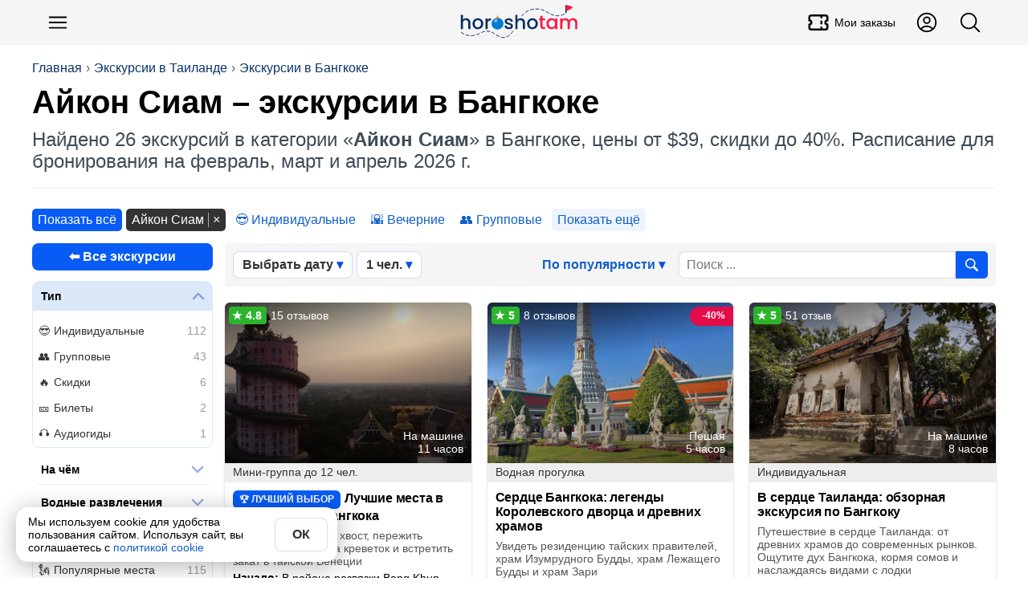

--- FILE ---
content_type: text/html; charset=utf-8
request_url: https://horosho-tam.ru/tailand/bangkok/ekskursii/aikon-siam
body_size: 29549
content:
<!DOCTYPE html><html lang="ru"><head><meta charset="UTF-8"><meta name="referrer" content="strict-origin-when-cross-origin"><meta name="viewport" content="width=device-width, initial-scale=1"><title>Айкон Сиам: экскурсии в Бангкоке (Таиланд) 2026, цены от $39</title><meta content="Айкон Сиам: экскурсии в Бангкоке (Таиланд) 2026, цены от $39" property="og:title"><meta content="Купите самую интересную из 26 экскурсий в Бангкоке на 2026 год по теме «Айкон Сиам», 449 ⭐ отзывов, цены от $39. Сегодня можно забронировать на 📅 февраль, март и апрель" name="description"><meta content="Купите самую интересную из 26 экскурсий в Бангкоке на 2026 год по теме «Айкон Сиам», 449 ⭐ отзывов, цены от $39. Сегодня можно забронировать на 📅 февраль, март и апрель" property="og:description"><script>(function (w, d, s, l, i) {
	w[l] = w[l] || [];
	w[l].push({
		'gtm.start':
			new Date().getTime(), event: 'gtm.js'
	});
	var f = d.getElementsByTagName(s)[0],
		j = d.createElement(s), dl = l != 'dataLayer' ? '&l=' + l : '';
	j.async = true;
	j.src =
		'https://www.googletagmanager.com/gtm.js?id=' + i + dl;
	f.parentNode.insertBefore(j, f);
})(window, document, 'script', 'dataLayer', 'GTM-NLPJT59');
</script><link href="https://horosho-tam.ru/tailand/bangkok/ekskursii/aikon-siam" rel="canonical"><meta content="https://horosho-tam.ru/tailand/bangkok/ekskursii/aikon-siam" property="og:url"><meta content="website" property="og:type"><meta content="https://resize.tripster.ru/m2Ug8w16AJsRHOijT1sJpOHtRU4=/fit-in/600x800/filters:no_upscale()/https://cdn.tripster.ru/photos/30ea065a-a59a-4a49-98fa-f854c235854e.jpg" property="og:image"><meta content="https://resize.tripster.ru/m2Ug8w16AJsRHOijT1sJpOHtRU4=/fit-in/600x800/filters:no_upscale()/https://cdn.tripster.ru/photos/30ea065a-a59a-4a49-98fa-f854c235854e.jpg" property="vk:image"><meta content="https://resize.tripster.ru/m2Ug8w16AJsRHOijT1sJpOHtRU4=/fit-in/600x800/filters:no_upscale()/https://cdn.tripster.ru/photos/30ea065a-a59a-4a49-98fa-f854c235854e.jpg" property="twitter:image"><meta property="og:site_name" content="ХорошоТам"><script type="application/ld+json">{"@context":"https://schema.org","@type":"WebSite","name":"ХорошоТам","url":"https://horosho-tam.ru"}</script><link rel="icon" type="image/png" href="/favicon-96x96.png" sizes="96x96"><link rel="icon" type="image/svg+xml" href="/favicon.svg"><link rel="shortcut icon" href="/favicon.ico"><link rel="apple-touch-icon" sizes="180x180" href="/apple-touch-icon.png"><link rel="manifest" href="/site.webmanifest"><style>*{box-sizing:border-box}:after,:before{box-sizing:inherit}body,h1,h2,h3,h4,h5,h6,html,img{margin:0;padding:0}button,input,select,textarea{font:inherit}[type=button],[type=reset],[type=submit],button{-webkit-appearance:none;appearance:none}img{border:0;height:auto;max-width:100%}audio,iframe,video{display:block;max-width:100%}[hidden]{display:none!important}html{color:#000;display:block;font-family:Helvetica Neue,Helvetica,Arial,sans-serif;font-size:16px;line-height:1.15;margin:0;padding:0;-webkit-text-size-adjust:100%}body{margin:0;-webkit-font-smoothing:antialiased;-webkit-tap-highlight-color:rgba(0,0,0,0)}html.scroll_off{height:100%;overflow:hidden!important}@media(max-width:767px){:active{transition:none!important}}.a{cursor:pointer;display:inline}.a_self{border-bottom:1px dashed #1060ca}.a,a{color:#1060ca;hyphens:manual;text-decoration:none}@media(hover:hover){.a:hover,a:hover{border-color:#ff4500;color:#ff4500}}.a:active,a:active{border-color:#ff4500;color:#ff4500}.w-full{width:100%}.btn_lite{background-color:#fff;border:1px solid #085cf5;color:#085cf5}@media(hover:hover){.btn_lite:hover{border-color:#085cf5;box-shadow:0 0 6px #0003;color:#085cf5}}.btn{background-color:#085cf5;border:none;color:#fff}@media(hover:hover){.btn:hover{background-color:#0649c4;color:#fff}}.btn.btn_waiting{background-color:#ddd;color:#333;cursor:wait}.btn_color{background-color:#085cf5;border:none;color:#fff}@media(hover:hover){.btn_color{transition:all .12s ease-in-out}.btn_color:hover{background-color:#0649c4;color:#fff}}.btn_white{background-color:#fff;border:none;box-shadow:0 2px 4px #0003;color:#333}@media(hover:hover){.btn_white:hover{box-shadow:0 1px 4px #00000080;color:#333}}.btn_white.btn_waiting{background-color:#ddd;box-shadow:inset 0 2px 4px #0003;color:#999;cursor:wait}.btn,.btn_lite,.btn_white{border-radius:6px;clear:both;cursor:pointer;display:inline-block;font-weight:700;line-height:1.4;padding:10px 15px;text-align:center;-webkit-user-select:none;user-select:none}@media(min-width:768px){.btn,.btn_lite,.btn_white{transition:all .12s ease-in-out}}@media(max-width:510px){.btn,.btn_lite,.btn_white{display:block;flex-basis:100%;width:100%}}.btn_off{cursor:not-allowed}.btn_off,.btn_off:hover{background-color:#ddd;color:#666}#page{min-height:800px}.dark-theme #page{background-color:#27292d;color:#fffc}#page .mpc{margin:auto;max-width:1024px;padding-left:10px;padding-right:10px;text-align:left}.meta{display:none}h1,h2,h3,h4,h5,h6{font-family:Helvetica Neue,Helvetica,Arial,sans-serif;margin:0}h1 i,h2 i,h3 i,h4 i,h5 i,h6 i{color:#ff1493}.lead{color:#555;font-size:16px;line-height:20px;text-align:left}@media(max-width:500px){.lead{font-size:14px;line-height:18px}}.pg{text-align:center}h1{hyphens:auto}h1.hh{font-size:38px;line-height:1.1em;margin-bottom:20px;margin-top:10px;text-align:left}@media(max-width:767px){h1.hh{font-size:26px;margin-bottom:10px}}.hh b{color:#ff4500;hyphens:none}.desc{color:#666}iframe{border:none;display:block;margin:0}aside{box-sizing:border-box}input,textarea{border:none;hyphens:unset}input[readonly],textarea[readonly]{background-color:#eee;color:#999}blockquote,figure,picture{margin:0;padding:0}#ads_page_top{display:block;padding-bottom:20px}.flag_bg{background-position:50%;background-size:contain}.flag,.flag_bg{background-repeat:no-repeat}.flag{background-image:url(/assets/0bb9752ec1327738f79b.png);background-size:3171.875% 833.3333333333%}.lazyload,.lazyloading{opacity:0}img.lazyload:not([src]){visibility:hidden}.lazy-script{background-color:#fff}.lazy-script.style1{border:1px solid #ddd;padding:4px}.wrap,.wrap_big{box-sizing:border-box;margin-left:auto;margin-right:auto;max-width:1200px;text-align:left}.wrap{padding-left:15px;padding-right:15px}@media(min-width:1200px){.wrap{padding-left:0;padding-right:0}}.wrap_big{max-width:1200px;padding-left:0;padding-right:0}@media(max-width:1200px){.wrap.wrap5,.wrap_big.wrap5{padding-left:5px;padding-right:5px}.wrap.wrap0,.wrap_big.wrap0{padding-left:0;padding-right:0}}.scrollbar{-ms-overflow-style:none}.scrollbar::-webkit-scrollbar{display:none}.hide_block{display:none!important}table{border-collapse:collapse}svg{height:1em;width:1em}button,input,textarea{font-family:inherit;font-size:inherit}#navi{margin:10px auto;z-index:1;-ms-overflow-style:none;padding:4px 0;position:relative}@media(max-width:767px){#navi{margin:2px -10px 0;padding:5px 0}#navi .navi_ul{overflow:auto}#navi .navi_ul::-webkit-scrollbar{display:none}#navi .navi_ul .navi_a{font-size:16px}#navi .navi_ul .navi_a .navi_cnt:before{line-height:16px}#navi li:first-child{margin-left:10px}}#navi .navi_ul{list-style-type:none;margin:5px 0;padding:0}@media(max-width:767px){#navi .navi_ul{display:block;white-space:nowrap}}#navi .navi_li{align-items:center;background-color:#eee;border:1px solid #444;border-radius:6px;display:inline-block;margin:3px 10px 3px 0;padding:0;position:relative;-webkit-user-select:none;user-select:none}#navi .navi_li:hover{background-color:#fff}#navi .navi_li:first-child .navi_a{font-weight:700}#navi .navi_li.ac{background-color:#333}#navi .navi_li.ac .navi_a{color:#fff}#navi .navi_li.navi_with_cnt{padding-right:10px}#navi .navi_li#navi_country_drop_list{padding-right:20px}#navi .navi_li#navi_country_drop_list:after{background-size:auto 100%;margin-right:5px}#navi .navi_li#navi_country_drop_list .navi_title{margin-right:-2px}#navi .navi_a{color:#333;font-size:18px;font-weight:400!important;position:relative;white-space:nowrap}#navi .navi_cnt:before{background-color:#ff1493;border-radius:3px;color:#fff;content:attr(data-cnt);display:inline-block;font-size:12px;line-height:18px;margin-left:-5px;padding:0 3px;text-align:center;transform:translateY(-2px)}#navi .navi_emoji{display:inline-block;margin-right:-5px;padding-left:10px}#navi .navi_title{display:inline-block;padding:4px 10px}#fast_links{margin-bottom:5px}#fast_links .wrap{display:flex}#fast_links .wrap .r{align-items:center;color:#075fdb;display:flex;font-weight:700}#fast_links .wrap .r:before{content:"🔥";display:inline-block;font-size:24px;margin-right:10px}#fast_links .wrap .r:hover{color:#ff4500}#crumbs_box{margin-top:20px;overflow:auto;text-align:left;width:100%}#crumbs_box::-webkit-scrollbar{display:none}@media(min-width:900px){#crumbs_box{overflow:unset}}#crumbs{align-items:center;display:flex;flex-wrap:nowrap;font-size:14px;list-style-type:none;margin:0;padding:0;text-align:center;white-space:nowrap}@media(min-width:900px){#crumbs{flex-wrap:wrap;font-size:16px}}#crumbs li{display:block;position:relative}@media(max-width:767px){#crumbs li{display:inline-block}}#crumbs li a{color:#09336b;display:inline-block;-webkit-user-select:none;user-select:none}#crumbs li a:hover{color:#ff4500}#crumbs li:before{color:#666;content:"›";display:inline-block;margin:0 5px;text-shadow:none}#crumbs li.crumb_main,#crumbs li:first-child{margin-left:0}#crumbs li.crumb_main:before,#crumbs li:first-child:before{display:none}#top_line{align-items:center;background-color:#f5f5f5;display:flex;min-height:56px;padding:5px 0;position:relative;z-index:1000}#top_line__wrap{display:flex;flex:1;justify-content:space-between}.top_menu__btn.button_svg.button{color:#000;font-size:30px}.top_menu__btn__text{font-size:14px;font-weight:500;margin-left:5px}.top_menu__btn__extra{display:none!important}@media(min-width:900px){.top_menu__btn__extra{display:flex!important}}#menu_btn{margin-left:5px}#header_finder_btn{margin-right:5px}#header_finder{align-items:center;display:flex;justify-self:flex-end}#finder_box{background-color:#0000;border:none;border-radius:3px;display:none;flex:1;justify-content:center;outline:none}#finder{display:block;flex:1;max-width:800px;padding:5px 10px}#top_line.ac_finder #header_finder{flex:1}#top_line.ac_finder #header_finder #finder_box{animation:finder_box .15s ease-out;display:flex}@keyframes finder_box{0%{opacity:0}}#top_line.ac_finder #logo{display:none}#top_linka{font-size:18px;margin-bottom:10px;padding-top:30px;position:relative;z-index:1}@media(min-width:900px){#top_linka{font-size:24px}}#top_linka a{color:#fff}#top_linka a span{text-decoration:underline}.logo_new{background-image:url(/assets/d70d7c17cdd638be17e1.svg);background-position:50%;background-repeat:no-repeat;background-size:contain;flex:1}@media(min-width:900px){.logo_new{margin-left:200px}}.logo{align-items:center;align-self:center;display:flex;flex:1;font-size:24px;font-weight:500;justify-content:center;letter-spacing:-1.5px;-webkit-user-select:none;user-select:none}.logo,.logo:hover{color:#000}.logo__second{background-color:#3a73dc;border-radius:50% 5px 5px 50%;color:#fff;font-size:16px;margin-left:2px;padding:2px 6px 2px 8px;transform:rotate(-15deg) translate(1px,-3px)}.logo__second_with_flag{align-items:center;border-radius:5px;display:flex;padding-left:6px;transform:none}.logo__flag{background-position:50%;background-repeat:no-repeat;background-size:cover;display:inline-block;height:12px;margin-left:5px;width:20.4px}@media(hover:hover){.logo:hover .logo__second{background-color:#ff4500}}#top_page{margin-bottom:20px;overflow:hidden;padding:0 15px;position:relative}@media(min-width:1200px){#top_page{padding:0}}#top_center{border-bottom:1px solid #eee;display:flex;flex:1;flex-direction:column;justify-content:space-between;padding-bottom:20px;position:relative;width:100%;z-index:3}#top_center.hide{visibility:hidden}.header_title_box{margin-top:10px}.header_title{font-family:Arial Black,Arial,Tahoma,Helvetica,sans-serif;font-size:28px;font-weight:700;hyphens:auto;overflow:hidden}@media(min-width:900px){.header_title{font-size:40px}}.header_lead{color:#3d4b57;font-size:18px;margin-top:10px}@media(min-width:900px){.header_lead{font-size:24px}}.is-loading{color:#aaa;cursor:wait;position:relative}.is-loading:before{animation:anim_loading .5s linear infinite;border:3px solid #6495ed;border-bottom-color:#fff;border-radius:50%;content:"";height:20px;left:50%;position:absolute;top:50%;transform:translate(-50%,-50%);transform-origin:left top;width:20px}@keyframes anim_loading{to{rotate:1turn}}.wrapper{margin-left:auto;margin-right:auto}.wrapper+.wrapper{margin-top:20px}.wrapper_cloud{background-color:#fff;box-shadow:0 0 80px #0000001a}.wrapper_cloud,.wrapper_grey{border-radius:6px;padding:20px}.wrapper_grey{background-color:#f5f5f5}.wrapper_cols_2>.wrapper+.wrapper,.wrapper_cols_3>.wrapper+.wrapper{margin-top:10px}@media(min-width:900px){.wrapper_cols_2,.wrapper_cols_3{display:flex;flex-wrap:wrap}.wrapper_cols_2>.wrapper,.wrapper_cols_3>.wrapper{flex:1;min-width:calc(50% - 10px);width:calc(50% - 10px)}.wrapper_cols_2>.wrapper:nth-child(2n),.wrapper_cols_3>.wrapper:nth-child(2n){margin-left:10px}.wrapper_cols_2>.wrapper:first-child,.wrapper_cols_2>.wrapper:nth-child(2),.wrapper_cols_3>.wrapper:first-child,.wrapper_cols_3>.wrapper:nth-child(2){margin-top:0}.wrapper_cols_3>.wrapper{margin-left:10px;min-width:calc(33.33% - 10px);width:calc(33.33% - 10px)}.wrapper_cols_3>.wrapper:first-child{margin-left:0}.wrapper_cols_3>.wrapper:first-child,.wrapper_cols_3>.wrapper:nth-child(2),.wrapper_cols_3>.wrapper:nth-child(3){margin-top:0}}.wrapper_h2{border-bottom:1px solid #0000001a;color:#000;font-size:18px;font-weight:500;margin:0 0 15px;padding:0 0 15px}@media(min-width:600px){.wrapper_h2{font-size:26px}}.wrapper_h3{color:#333;font-size:20px;font-weight:700;margin:0 0 20px}@media(min-width:600px){.wrapper_h3{font-size:22px}}.wrapper_lead{color:#999;display:block;font-size:.65em;font-style:normal;font-weight:400;margin-top:5px}@media(min-width:600px){.wrapper_lead{display:inline-block;margin-left:5px}}#footer_muter{margin:50px auto}#footer{background:linear-gradient(0,#222,#000);clear:both;font-size:16px;padding-bottom:100px;text-align:center}@media(min-width:600px){#footer{padding-bottom:20px}}#footer .ftsect{color:#eee;font-weight:700;margin-bottom:20px}#footer .ftlink{margin-top:15px}#footer .trip_link,#footer a{color:#ccc;cursor:pointer;display:inline-block}#footer .trip_link:hover,#footer a:hover{color:#fff}#footer .about_slogan{margin:10px 0}.footer_inner{color:#aaa;flex-wrap:wrap;margin:auto;max-width:1210px;padding:30px 0;text-align:left}@media(min-width:900px){.footer_inner{display:flex}}.footer_section{border-bottom:1px solid #222;margin:0 20px 20px;min-width:unset;padding-bottom:20px}.footer_section:last-child{border-bottom:0}@media(min-width:900px){.footer_section{border:none;flex:1;margin:10px;min-width:300px;padding-bottom:0}}.footer_about{flex:1;min-width:90%}.payment_footer_title{margin-top:10px}.payment_footer{display:flex}.payment_footer .rr{background-position:50%;background-repeat:no-repeat;background-size:contain;height:24px;width:62px}.payment_footer .rr.payment_visa{background-image:url(/assets/b1ae10bcdb8e8fd87eaf.svg);margin-right:6px}.payment_footer .rr.payment_mastercard{background-image:url(/assets/edddf8f218accd573110.svg);width:40px}.payment_footer .rr.payment_mir{background-image:url(/assets/a11dff9d5d6e642ba23c.svg);margin-right:0;width:82px}.footer__row_with_icon{align-items:center;display:flex;margin-top:15px}.footer__row_with_icon__text{margin-left:10px}.hide-s{display:none}@media(min-width:600px){.hide-s{display:block}}.show-s{display:block}@media(min-width:600px){.show-s{display:none}}.b{font-weight:700!important}.w-s{max-width:600px}.w-m{max-width:900px}.w-l{max-width:1200px}.w-xl{max-width:1536px}.mt{margin-top:20px}.mb{margin-bottom:20px}.ml{margin-left:20px}.mr{margin-right:20px}.mh{margin-bottom:20px;margin-top:20px}.m5{margin:5px}.mt5{margin-top:5px}.mb5{margin-bottom:5px}.ml5{margin-left:5px}.mr5,.mw5{margin-right:5px}.mw5{margin-left:5px}.mh5{margin-bottom:5px;margin-top:5px}.m10{margin:10px}.mt10{margin-top:10px}.mb10{margin-bottom:10px}.ml10{margin-left:10px}.mr10,.mw10{margin-right:10px}.mw10{margin-left:10px}.mh10{margin-bottom:10px;margin-top:10px}.m15{margin:15px}.mt15{margin-top:15px}.mb15{margin-bottom:15px}.ml15{margin-left:15px}.mr15,.mw15{margin-right:15px}.mw15{margin-left:15px}.mh15{margin-bottom:15px;margin-top:15px}.m30{margin:30px}.mt30{margin-top:30px}.mb30{margin-bottom:30px}.ml30{margin-left:30px}.mr30,.mw30{margin-right:30px}.mw30{margin-left:30px}.mh30{margin-bottom:30px;margin-top:30px}.m0{margin:0!important}.fs14{font-size:14px}.fs18{font-size:18px}.fs22{font-size:22px}.fs28{font-size:28px}.fs32{font-size:32px}.flex{display:flex}.flex-vc{align-items:center}.flex-hc{justify-content:center}.flex-1{flex:1}</style><link rel="stylesheet" href="/assets/9427.e4cd248e9423d2d8cfcf.css"><link rel="stylesheet" href="/assets/ekskursii.064321c33f933671e169.css"><script>var page = "ekskursii";var lang = "ru";window.dataLayer = window.dataLayer || [];window.no_ads = true;window.accepted_terms = {};</script><script>window.menu_navi = {"country":{"obzor":{"emoji":"🇹🇭","url":"tailand/obzor","title":"Таиланд"},"ekskursii_country":{"url":"tailand/ekskursii","title":"Экскурсии"},"tury_country":{"url":"tailand/tury","title":"Туры"},"art":{"url":"tailand","title":"Статья о стране"},"goroda":{"url":"tailand/goroda","title":"Города"},"foto":{"url":"tailand/foto","title":"Фото"}},"city":{"ekskursii":{"cnt":153,"url":"tailand/bangkok/ekskursii","title":"Экскурсии в Бангкоке","ac":true},"tury":{"cnt":17,"url":"tailand/bangkok/tury","title":"Туры в Бангкоке"},"obzor":{"url":"tailand/bangkok/obzor","title":"Бангкок"},"art":{"url":"tailand/bangkok","title":"О городе"},"avia":{"url":"tailand/bangkok/avia","title":"Авиабилеты"},"foto":{"url":"tailand/bangkok/foto","title":"Фото"}}};</script><script>window._ro = {"top_links":[["Экскурсии в Таиланде","tailand/ekskursii"],["Экскурсии в Бангкоке","tailand/bangkok/ekskursii"]],"country":{"_id":"597764eebbde2e075c2368ac","title":"Таиланд","code":"th","url":"tailand","name":{"uk":"Таїланд","ar":"تايلاند","id":"Thailand","zh-TW":"泰國","vi":"Thái Lan","ms":"Thailand","ko":"태국","tl":"Thailand","zh-Hant":"泰國","jp":"タイ","lt":"Thailand","pt-BR":"Tailândia","pt":"Tailândia","pl":"Tajlandia","zh-CN":"泰国","es":"Tailandia","fr":"Thaïlande","it":"Tailandia","th":"ไทย","tr":"Tayland","de":"Thailand","ru":"Таиланд","en":"Thailand"},"full":"Королевство Таиланд","capital":{"title":"Бангкок","code":"bkk","url":"bangkok","travelata":{"_id":"65499921f3666225ddb6e5ea","id":2084,"popular":1,"filtering":true},"level_travel":{"id":10620,"url":"Bangkok"}},"pic":"63f911fd00ce245ceb5be7f0","corona_cases":4770149,"arts":26,"travelata":{"_id":"6549968cf3666225ddb6dd66","id":87,"popular":1},"excursions":{"count":849,"tours":88},"main_art":true,"sravni":{"slug":"tailand"}},"has_arts":true,"city":{"_id":"59dd6505e871ca5fb3441ee9","title":"Бангкок","name":{"uk":"Бангкок","ar":"بانكوك","id":"Bangkok","zh-TW":"曼谷","vi":"Bangkok","ms":"Bangkok","ko":"방콕","tl":"Bangkok","zh-Hant":"曼谷","jp":"バンコク","lt":"Bankokas","pt-BR":"Banguecoque","pt":"Banguecoque","pl":"Bangkok","zh-CN":"曼谷","es":"Bangkok","fr":"Bangkok","it":"Bangkok","th":"กรุงเทพ","tr":"Bangkok","de":"Bangkok","ru":"Бангкок","en":"Bangkok"},"code":"bkk","tz":"Asia/Bangkok","coord":{"lat":13.7234186,"lon":100.4762319},"url":"bangkok","pic":"5a4e137ab1c66417e0373ebc","t":0,"arts":3,"travelata":{"_id":"65499921f3666225ddb6e5ea","id":2084,"popular":1,"filtering":true},"airports_civil":2,"excursions":{"count":153,"tours":17},"main_art":true,"google_place_id":"ChIJ82ENKDJgHTERIEjiXbIAAQE","yandex":{"region_id":10620}},"in_country":"в Таиланде","country_from":"Таиланда","country_po":"Таиланду","top_pic":"/thumb/top/pics/bc/3e/5a4e137ab1c66417e0373ebc/bangkok.jpg","in_city":"в Бангкоке","city_to":"в Бангкок","city_from":"Бангкока","city_po":"Бангкоку","flag":"🇹🇭"};</script><script>window.page_number = 1;window._url_once = "/tailand/bangkok/ekskursiya";window._url_eks = "/tailand/bangkok/ekskursii";window._ex_data = {"reviews":449,"price_from":39,"price_to":449,"count":26,"sale":40,"pages_count":1,"rating_aver":4.8,"price_currency":"usd","name":"Айкон Сиам – экскурсии в Бангкоке"};window.exs_ab_test = 0;window._cat_url = "aikon-siam";</script><script type="application/ld+json">{"@context":"https://schema.org/","@type":"CollectionPage","name":"Айкон Сиам – экскурсии в Бангкоке","description":"Купите самую интересную из 26 экскурсий в Бангкоке на 2026 год по теме «Айкон Сиам», 449 ⭐ отзывов, цены от $39. Сегодня можно забронировать на 📅 февраль, март и апрель","url":"https://horosho-tam.ru/tailand/bangkok/ekskursii/aikon-siam","@id":"https://horosho-tam.ru/tailand/bangkok/ekskursii/aikon-siam#collection","inLanguage":"ru","image":"https://resize.tripster.ru/m2Ug8w16AJsRHOijT1sJpOHtRU4=/fit-in/600x800/filters:no_upscale()/https://cdn.tripster.ru/photos/30ea065a-a59a-4a49-98fa-f854c235854e.jpg","mainEntity":{"@type":"ItemList","itemListElement":[{"@type":"ListItem","position":1,"item":{"@id":"https://horosho-tam.ru/tailand/bangkok/ekskursiya/tri-istoricheskie-provintsii-i-luchshie-mesta","url":"https://horosho-tam.ru/tailand/bangkok/ekskursiya/tri-istoricheskie-provintsii-i-luchshie-mesta","@type":"Thing","name":"Лучшие места в окрестностях Бангкока"}},{"@type":"ListItem","position":2,"item":{"@id":"https://horosho-tam.ru/tailand/bangkok/ekskursiya/serdtse-bangkoka-legendy-korolevskogo-dvortsa-i","url":"https://horosho-tam.ru/tailand/bangkok/ekskursiya/serdtse-bangkoka-legendy-korolevskogo-dvortsa-i","@type":"Thing","name":"Сердце Бангкока: легенды Королевского дворца и древних храмов"}},{"@type":"ListItem","position":3,"item":{"@id":"https://horosho-tam.ru/tailand/bangkok/ekskursiya/v-serdtse-tailanda-obzornaya-ekskursiya-po","url":"https://horosho-tam.ru/tailand/bangkok/ekskursiya/v-serdtse-tailanda-obzornaya-ekskursiya-po","@type":"Thing","name":"В сердце Таиланда: обзорная экскурсия по Бангкоку"}},{"@type":"ListItem","position":4,"item":{"@id":"https://horosho-tam.ru/tailand/bangkok/ekskursiya/znakomstvo-s-tailandom","url":"https://horosho-tam.ru/tailand/bangkok/ekskursiya/znakomstvo-s-tailandom","@type":"Thing","name":"Знакомство с Таиландом"}},{"@type":"ListItem","position":5,"item":{"@id":"https://horosho-tam.ru/tailand/bangkok/ekskursiya/bangkok-po-reke-chauphraya-korolevskiy-dvorets","url":"https://horosho-tam.ru/tailand/bangkok/ekskursiya/bangkok-po-reke-chauphraya-korolevskiy-dvorets","@type":"Thing","name":"Бангкок по реке Чаупхрая: Королевский дворец и храмы"}},{"@type":"ListItem","position":6,"item":{"@id":"https://horosho-tam.ru/tailand/bangkok/ekskursiya/bangkok-s-professionalnym-gidom-vsyo-vklyucheno","url":"https://horosho-tam.ru/tailand/bangkok/ekskursiya/bangkok-s-professionalnym-gidom-vsyo-vklyucheno","@type":"Thing","name":"Бангкок с профессиональным гидом (всё включено)"}},{"@type":"ListItem","position":7,"item":{"@id":"https://horosho-tam.ru/tailand/bangkok/ekskursiya/novaya-klassika-sovremennogo-bangkoka","url":"https://horosho-tam.ru/tailand/bangkok/ekskursiya/novaya-klassika-sovremennogo-bangkoka","@type":"Thing","name":"Новая классика современного Бангкока"}},{"@type":"ListItem","position":8,"item":{"@id":"https://horosho-tam.ru/tailand/bangkok/ekskursiya/blistatelniy-bangkok-hramy-i-kanaly-vsyo","url":"https://horosho-tam.ru/tailand/bangkok/ekskursiya/blistatelniy-bangkok-hramy-i-kanaly-vsyo","@type":"Thing","name":"Блистательный Бангкок: храмы и каналы (всё включено)"}},{"@type":"ListItem","position":9,"item":{"@id":"https://horosho-tam.ru/tailand/bangkok/ekskursiya/korolevskiy-bangkok-dlya-passazhirov-kruiznyh-lainerov","url":"https://horosho-tam.ru/tailand/bangkok/ekskursiya/korolevskiy-bangkok-dlya-passazhirov-kruiznyh-lainerov","@type":"Thing","name":"Королевский Бангкок для пассажиров круизных лайнеров"}},{"@type":"ListItem","position":10,"item":{"@id":"https://horosho-tam.ru/tailand/bangkok/ekskursiya/bangkok-pervoe-znakomstvo","url":"https://horosho-tam.ru/tailand/bangkok/ekskursiya/bangkok-pervoe-znakomstvo","@type":"Thing","name":"Бангкок на ваших кадрах"}},{"@type":"ListItem","position":11,"item":{"@id":"https://horosho-tam.ru/tailand/bangkok/ekskursiya/v-ritme-bangkoka","url":"https://horosho-tam.ru/tailand/bangkok/ekskursiya/v-ritme-bangkoka","@type":"Thing","name":"В ритме Бангкока"}},{"@type":"ListItem","position":12,"item":{"@id":"https://horosho-tam.ru/tailand/bangkok/ekskursiya/znakomstvo-s-bangkokom-v-mini-gruppe","url":"https://horosho-tam.ru/tailand/bangkok/ekskursiya/znakomstvo-s-bangkokom-v-mini-gruppe","@type":"Thing","name":"Знакомство с Бангкоком"}},{"@type":"ListItem","position":13,"item":{"@id":"https://horosho-tam.ru/tailand/bangkok/ekskursiya/vecher-s-bangkokom-hramy-kanaly-i","url":"https://horosho-tam.ru/tailand/bangkok/ekskursiya/vecher-s-bangkokom-hramy-kanaly-i","@type":"Thing","name":"Вечер с Бангкоком: храмы, каналы и котики"}},{"@type":"ListItem","position":14,"item":{"@id":"https://horosho-tam.ru/tailand/bangkok/ekskursiya/drugoy-bangkok-puteshestvie-po-neturisticheskim-mestam","url":"https://horosho-tam.ru/tailand/bangkok/ekskursiya/drugoy-bangkok-puteshestvie-po-neturisticheskim-mestam","@type":"Thing","name":"Другой Бангкок. Путешествие по нетуристическим местам"}},{"@type":"ListItem","position":15,"item":{"@id":"https://horosho-tam.ru/tailand/bangkok/ekskursiya/kontrasty-bangkoka-na-avto","url":"https://horosho-tam.ru/tailand/bangkok/ekskursiya/kontrasty-bangkoka-na-avto","@type":"Thing","name":"Контрасты Бангкока на авто"}},{"@type":"ListItem","position":16,"item":{"@id":"https://horosho-tam.ru/tailand/bangkok/ekskursiya/eto-bangkok","url":"https://horosho-tam.ru/tailand/bangkok/ekskursiya/eto-bangkok","@type":"Thing","name":"Это Бангкок"}},{"@type":"ListItem","position":17,"item":{"@id":"https://horosho-tam.ru/tailand/bangkok/ekskursiya/bangkok-gorod-kontrastov","url":"https://horosho-tam.ru/tailand/bangkok/ekskursiya/bangkok-gorod-kontrastov","@type":"Thing","name":"Бангкок - город контрастов"}},{"@type":"ListItem","position":18,"item":{"@id":"https://horosho-tam.ru/tailand/bangkok/ekskursiya/bangkok-po-maksimumu","url":"https://horosho-tam.ru/tailand/bangkok/ekskursiya/bangkok-po-maksimumu","@type":"Thing","name":"Бангкок по максимуму"}},{"@type":"ListItem","position":19,"item":{"@id":"https://horosho-tam.ru/tailand/bangkok/ekskursiya/vlyubitsya-v-bangkok-za-1-den","url":"https://horosho-tam.ru/tailand/bangkok/ekskursiya/vlyubitsya-v-bangkok-za-1-den","@type":"Thing","name":"Влюбиться в Бангкок за 1 день"}},{"@type":"ListItem","position":20,"item":{"@id":"https://horosho-tam.ru/tailand/bangkok/ekskursiya/bangkok-v-poiskah-prosvetleniya","url":"https://horosho-tam.ru/tailand/bangkok/ekskursiya/bangkok-v-poiskah-prosvetleniya","@type":"Thing","name":"Бангкок. В поисках просветления"}},{"@type":"ListItem","position":21,"item":{"@id":"https://horosho-tam.ru/tailand/bangkok/ekskursiya/magiya-vechernego-bangkoka","url":"https://horosho-tam.ru/tailand/bangkok/ekskursiya/magiya-vechernego-bangkoka","@type":"Thing","name":"Магия вечернего Бангкока: дегустация тайских блюд, шоу и миллионы огней"}},{"@type":"ListItem","position":22,"item":{"@id":"https://horosho-tam.ru/tailand/bangkok/ekskursiya/shoping-v-bangkoke-so-stilistom-i","url":"https://horosho-tam.ru/tailand/bangkok/ekskursiya/shoping-v-bangkoke-so-stilistom-i","@type":"Thing","name":"Шопинг в Бангкоке со стилистом и ланч (еда включена)"}},{"@type":"ListItem","position":23,"item":{"@id":"https://horosho-tam.ru/tailand/bangkok/ekskursiya/drevniy-i-ultrasovremenniy-bangkok-za","url":"https://horosho-tam.ru/tailand/bangkok/ekskursiya/drevniy-i-ultrasovremenniy-bangkok-za","@type":"Thing","name":"Древний и ультрасовременный Бангкок - за один насыщенный день"}},{"@type":"ListItem","position":24,"item":{"@id":"https://horosho-tam.ru/tailand/bangkok/ekskursiya/bangkok-aziatskaya-venetsiya","url":"https://horosho-tam.ru/tailand/bangkok/ekskursiya/bangkok-aziatskaya-venetsiya","@type":"Thing","name":"Бангкок - азиатская Венеция"}},{"@type":"ListItem","position":25,"item":{"@id":"https://horosho-tam.ru/tailand/bangkok/ekskursiya/bangkok-dlya-vsey-semi-eda-dinozavry","url":"https://horosho-tam.ru/tailand/bangkok/ekskursiya/bangkok-dlya-vsey-semi-eda-dinozavry","@type":"Thing","name":"Бангкок для всей семьи: еда, динозавры и панорамы"}},{"@type":"ListItem","position":26,"item":{"@id":"https://horosho-tam.ru/tailand/bangkok/ekskursiya/po-sledam-iskusstva-v-bangkoke","url":"https://horosho-tam.ru/tailand/bangkok/ekskursiya/po-sledam-iskusstva-v-bangkoke","@type":"Thing","name":"По следам современного искусства в Бангкоке"}}],"numberOfItems":26,"itemListOrder":"https://schema.org/ItemListUnordered"}}</script><script src="/assets/runtime.b17fe21389cb67437549.js" defer></script><script src="/assets/2724.2bcc7ea6ac161f1b88e4.js" defer></script><script src="/assets/3681.8cd7a085947383cd66d3.js" defer></script><script src="/assets/2899.93424fe4ad5e0b8624a9.js" defer></script><script src="/assets/9264.1f186519785f94258dcb.js" defer></script><script src="/assets/3699.e8c7300e575dfd589647.js" defer></script><script src="/assets/139.4098470050d16410ff44.js" defer></script><script src="/assets/ekskursii.d6cb1ae6f3f3611ca13f.js" defer></script></head><body data-page="ekskursii"><noscript><iframe src="https://www.googletagmanager.com/ns.html?id=GTM-NLPJT59" height="0" width="0" style="display:none;visibility:hidden"></iframe></noscript><script type="text/javascript">(function(m,e,t,r,i,k,a){m[i]=m[i]||function(){(m[i].a=m[i].a||[]).push(arguments)}; m[i].l=1*new Date(); for (var j = 0; j < document.scripts.length; j++) {if (document.scripts[j].src === r) { return; }} k=e.createElement(t),a=e.getElementsByTagName(t)[0],k.async=1,k.src=r,a.parentNode.insertBefore(k,a)}) (window, document, "script", "https://mc.yandex.ru/metrika/tag.js", "ym"); ym(45707310, "init", { clickmap:true, trackLinks:true, accurateTrackBounce:true, webvisor:true, ecommerce:"dataLayer" });</script><header id="top_line"><div class="wrap_big" id="top_line__wrap"><button class="button-text button top_menu__btn button_svg" type="button" id="menu_btn" title="Меню"><svg xmlns="http://www.w3.org/2000/svg" fill="none" viewBox="0 0 24 24" stroke-width="1.5" stroke="currentColor">
    <path stroke-linecap="round" stroke-linejoin="round" d="M3.75 6.75h16.5M3.75 12h16.5m-16.5 5.25h16.5" />
</svg></button><a class="logo_new" href="/" title="ХорошоТам"></a><a class="button-text button button_svg top_menu__btn top_menu__btn__extra" title="Мои заказы" href="/my/orders"><svg stroke="currentColor" fill="none" stroke-width="2" viewBox="0 0 24 24" stroke-linecap="round" stroke-linejoin="round" height="200px" width="200px" xmlns="http://www.w3.org/2000/svg"><path d="M15 5l0 2"></path><path d="M15 11l0 2"></path><path d="M15 17l0 2"></path><path d="M5 5h14a2 2 0 0 1 2 2v3a2 2 0 0 0 0 4v3a2 2 0 0 1 -2 2h-14a2 2 0 0 1 -2 -2v-3a2 2 0 0 0 0 -4v-3a2 2 0 0 1 2 -2"></path></svg><div class="top_menu__btn__text">Мои заказы</div></a><a class="button-text button button_svg top_menu__btn top_menu__btn__extra" title="Личный кабинет" href="/my"><svg xmlns="http://www.w3.org/2000/svg" fill="none" viewBox="0 0 24 24" stroke-width="1.5" stroke="currentColor">
    <path stroke-linecap="round" stroke-linejoin="round" d="M17.982 18.725A7.488 7.488 0 0 0 12 15.75a7.488 7.488 0 0 0-5.982 2.975m11.963 0a9 9 0 1 0-11.963 0m11.963 0A8.966 8.966 0 0 1 12 21a8.966 8.966 0 0 1-5.982-2.275M15 9.75a3 3 0 1 1-6 0 3 3 0 0 1 6 0Z" />
</svg></a><div id="header_finder"><button class="button-text button top_menu__btn button_svg" type="button" id="header_finder_btn" title="Поиск"><svg xmlns="http://www.w3.org/2000/svg" fill="none" viewBox="0 0 24 24" stroke-width="1.5" stroke="currentColor">
    <path stroke-linecap="round" stroke-linejoin="round" d="m21 21-5.197-5.197m0 0A7.5 7.5 0 1 0 5.196 5.196a7.5 7.5 0 0 0 10.607 10.607Z" />
</svg></button></div></div></header><div id="top_page"><div class="wrap_big" id="top_center"><div id="crumbs_box" onclick="yaMetrika('crumbs')"><ol id="crumbs"><li><a href="/">Главная</a></li><li><a href="/tailand/ekskursii">Экскурсии в Таиланде</a></li><li><a href="/tailand/bangkok/ekskursii">Экскурсии в Бангкоке</a></li></ol></div><script type="application/ld+json">{"@context":"https://schema.org","@type":"BreadcrumbList","itemListElement":[{"@type":"ListItem","position":1,"item":{"@id":"https://horosho-tam.ru","name":"Главная"}},{"@type":"ListItem","position":2,"item":{"@id":"https://horosho-tam.ru/tailand/ekskursii","name":"Экскурсии в Таиланде"}},{"@type":"ListItem","position":3,"item":{"@id":"https://horosho-tam.ru/tailand/bangkok/ekskursii","name":"Экскурсии в Бангкоке"}},{"@type":"ListItem","position":4,"item":{"@id":"https://horosho-tam.ru/tailand/bangkok/ekskursii/aikon-siam","name":"Айкон Сиам – экскурсии в Бангкоке"}}]}</script><div class="header_title_box"><h1 class="header_title" data-len="50"><span>Айкон Сиам</span> – экскурсии в Бангкоке</h1><div class="header_lead">Найдено 26 экскурсий в категории «<b>Айкон Сиам</b>» в Бангкоке, цены от $39, скидки до 40%. Расписание для бронирования на февраль, март и апрель 2026 г.</div></div></div></div><main class="page_ekskursii wrap" id="page"><script>window.eProducts = [{"item_name":"Лучшие места в окрестностях Бангкока","item_id":"6739caccc5df5aa284be1a8c","price":0.04,"price_full":102,"item_brand":"tr","item_category":"Экскурсии","item_category2":"Таиланд","item_category3":"Бангкок","item_variant":"group","quantity":1,"currency":"USD","location_id":"ChIJ82ENKDJgHTERIEjiXbIAAQE","item_list_name":"cat: Айкон Сиам","item_list_id":"656632fb7b6a6c0b10db4cb7"},{"item_name":"Сердце Бангкока: легенды Королевского дворца и древних храмов","item_id":"68ef41f4c25b0cdb115b14f6","price":0.04,"price_full":90,"item_brand":"tr","item_category":"Экскурсии","item_category2":"Таиланд","item_category3":"Бангкок","item_variant":"group","quantity":1,"currency":"USD","location_id":"ChIJ82ENKDJgHTERIEjiXbIAAQE","item_list_name":"cat: Айкон Сиам","item_list_id":"656632fb7b6a6c0b10db4cb7","index":1},{"item_name":"В сердце Таиланда: обзорная экскурсия по Бангкоку","item_id":"660192c1c05cefb810a3ae33","price":0.13,"price_full":320,"item_brand":"tr","item_category":"Экскурсии","item_category2":"Таиланд","item_category3":"Бангкок","item_variant":"private","quantity":1,"currency":"USD","location_id":"ChIJ82ENKDJgHTERIEjiXbIAAQE","item_list_name":"cat: Айкон Сиам","item_list_id":"656632fb7b6a6c0b10db4cb7","index":2},{"item_name":"Знакомство с Таиландом","item_id":"682a1256835d290fcc8c4b04","price":0.16,"price_full":400,"item_brand":"tr","item_category":"Экскурсии","item_category2":"Таиланд","item_category3":"Бангкок","item_variant":"private","quantity":1,"currency":"USD","location_id":"ChIJ82ENKDJgHTERIEjiXbIAAQE","item_list_name":"cat: Айкон Сиам","item_list_id":"656632fb7b6a6c0b10db4cb7","index":3},{"item_name":"Бангкок по реке Чаупхрая: Королевский дворец и храмы","item_id":"65c4d1a91e79c8b84328754f","price":0.14,"price_full":347,"item_brand":"tr","item_category":"Экскурсии","item_category2":"Таиланд","item_category3":"Бангкок","item_variant":"private","quantity":1,"currency":"USD","location_id":"ChIJ82ENKDJgHTERIEjiXbIAAQE","item_list_name":"cat: Айкон Сиам","item_list_id":"656632fb7b6a6c0b10db4cb7","index":4},{"item_name":"Бангкок с профессиональным гидом (всё включено)","item_id":"65c15b101e79c8b8431023e1","price":0.14,"price_full":350,"item_brand":"tr","item_category":"Экскурсии","item_category2":"Таиланд","item_category3":"Бангкок","item_variant":"private","quantity":1,"currency":"USD","location_id":"ChIJ82ENKDJgHTERIEjiXbIAAQE","item_list_name":"cat: Айкон Сиам","item_list_id":"656632fb7b6a6c0b10db4cb7","index":5},{"item_name":"Новая классика современного Бангкока","item_id":"64fa435e10260034cc4f5dcd","price":0.1,"price_full":250,"item_brand":"tr","item_category":"Экскурсии","item_category2":"Таиланд","item_category3":"Бангкок","item_variant":"private","quantity":1,"currency":"USD","location_id":"ChIJ82ENKDJgHTERIEjiXbIAAQE","item_list_name":"cat: Айкон Сиам","item_list_id":"656632fb7b6a6c0b10db4cb7","index":6},{"item_name":"Блистательный Бангкок: храмы и каналы (всё включено)","item_id":"6500f4a5813ad71749e7f311","price":0.12,"price_full":300,"item_brand":"tr","item_category":"Экскурсии","item_category2":"Таиланд","item_category3":"Бангкок","item_variant":"private","quantity":1,"currency":"USD","location_id":"ChIJ82ENKDJgHTERIEjiXbIAAQE","item_list_name":"cat: Айкон Сиам","item_list_id":"656632fb7b6a6c0b10db4cb7","index":7},{"item_name":"Королевский Бангкок для пассажиров круизных лайнеров","item_id":"5f6dc90f4c62e6405a230867","price":0.16,"price_full":400,"item_brand":"tr","item_category":"Экскурсии","item_category2":"Таиланд","item_category3":"Бангкок","item_variant":"private","quantity":1,"currency":"USD","location_id":"ChIJ82ENKDJgHTERIEjiXbIAAQE","item_list_name":"cat: Айкон Сиам","item_list_id":"656632fb7b6a6c0b10db4cb7","index":8},{"item_name":"Бангкок на ваших кадрах","item_id":"674ded1bfc1dedec0c8bcde3","price":0.03,"price_full":70,"item_brand":"tr","item_category":"Экскурсии","item_category2":"Таиланд","item_category3":"Бангкок","item_variant":"group","quantity":1,"currency":"USD","location_id":"ChIJ82ENKDJgHTERIEjiXbIAAQE","item_list_name":"cat: Айкон Сиам","item_list_id":"656632fb7b6a6c0b10db4cb7","index":9},{"item_name":"В ритме Бангкока","item_id":"6823191591bfed9bdcbe1387","price":0.12,"price_full":300,"item_brand":"tr","item_category":"Экскурсии","item_category2":"Таиланд","item_category3":"Бангкок","item_variant":"private","quantity":1,"currency":"USD","location_id":"ChIJ82ENKDJgHTERIEjiXbIAAQE","item_list_name":"cat: Айкон Сиам","item_list_id":"656632fb7b6a6c0b10db4cb7","index":10},{"item_name":"Знакомство с Бангкоком","item_id":"63d96a057eab00c1c6c16bb3","price":0.05,"price_full":128,"item_brand":"tr","item_category":"Экскурсии","item_category2":"Таиланд","item_category3":"Бангкок","item_variant":"group","quantity":1,"currency":"USD","location_id":"ChIJ82ENKDJgHTERIEjiXbIAAQE","item_list_name":"cat: Айкон Сиам","item_list_id":"656632fb7b6a6c0b10db4cb7","index":11},{"item_name":"Вечер с Бангкоком: храмы, каналы и котики","item_id":"68f2f72fc25b0cdb11cc5527","price":0.04,"price_full":100,"item_brand":"tr","item_category":"Экскурсии","item_category2":"Таиланд","item_category3":"Бангкок","item_variant":"private","quantity":1,"currency":"USD","location_id":"ChIJ82ENKDJgHTERIEjiXbIAAQE","item_list_name":"cat: Айкон Сиам","item_list_id":"656632fb7b6a6c0b10db4cb7","index":12},{"item_name":"Другой Бангкок. Путешествие по нетуристическим местам","item_id":"5f6dc4c34c62e6405a2289a5","price":0.1,"price_full":250,"item_brand":"tr","item_category":"Экскурсии","item_category2":"Таиланд","item_category3":"Бангкок","item_variant":"private","quantity":1,"currency":"USD","location_id":"ChIJ82ENKDJgHTERIEjiXbIAAQE","item_list_name":"cat: Айкон Сиам","item_list_id":"656632fb7b6a6c0b10db4cb7","index":13},{"item_name":"Контрасты Бангкока на авто","item_id":"66502c7146b368f0a6fe8d38","price":0.18,"price_full":449,"item_brand":"tr","item_category":"Экскурсии","item_category2":"Таиланд","item_category3":"Бангкок","item_variant":"private","quantity":1,"currency":"USD","location_id":"ChIJ82ENKDJgHTERIEjiXbIAAQE","item_list_name":"cat: Айкон Сиам","item_list_id":"656632fb7b6a6c0b10db4cb7","index":14},{"item_name":"Это Бангкок","item_id":"652434134c812d5fc8f003e2","price":0.04,"price_full":100,"item_brand":"tr","item_category":"Экскурсии","item_category2":"Таиланд","item_category3":"Бангкок","item_variant":"group","quantity":1,"currency":"USD","location_id":"ChIJ82ENKDJgHTERIEjiXbIAAQE","item_list_name":"cat: Айкон Сиам","item_list_id":"656632fb7b6a6c0b10db4cb7","index":15},{"item_name":"Бангкок - город контрастов","item_id":"64f8dcbc10260034cc2f1346","price":0.13,"price_full":320,"item_brand":"tr","item_category":"Экскурсии","item_category2":"Таиланд","item_category3":"Бангкок","item_variant":"private","quantity":1,"currency":"USD","location_id":"ChIJ82ENKDJgHTERIEjiXbIAAQE","item_list_name":"cat: Айкон Сиам","item_list_id":"656632fb7b6a6c0b10db4cb7","index":16},{"item_name":"Бангкок по максимуму","item_id":"67216111a97017c3b46a3c32","price":0.14,"price_full":350,"item_brand":"tr","item_category":"Экскурсии","item_category2":"Таиланд","item_category3":"Бангкок","item_variant":"private","quantity":1,"currency":"USD","location_id":"ChIJ82ENKDJgHTERIEjiXbIAAQE","item_list_name":"cat: Айкон Сиам","item_list_id":"656632fb7b6a6c0b10db4cb7","index":17},{"item_name":"Влюбиться в Бангкок за 1 день","item_id":"672688d3f939bb7a831e6434","price":0.14,"price_full":350,"item_brand":"tr","item_category":"Экскурсии","item_category2":"Таиланд","item_category3":"Бангкок","item_variant":"private","quantity":1,"currency":"USD","location_id":"ChIJ82ENKDJgHTERIEjiXbIAAQE","item_list_name":"cat: Айкон Сиам","item_list_id":"656632fb7b6a6c0b10db4cb7","index":18},{"item_name":"Бангкок. В поисках просветления","item_id":"6699f15f7dd9a74147eba731","price":0.12,"price_full":299,"item_brand":"tr","item_category":"Экскурсии","item_category2":"Таиланд","item_category3":"Бангкок","item_variant":"private","quantity":1,"currency":"USD","location_id":"ChIJ82ENKDJgHTERIEjiXbIAAQE","item_list_name":"cat: Айкон Сиам","item_list_id":"656632fb7b6a6c0b10db4cb7","index":19}];</script><div id="popular_cats"><a class="button sz-s" href="/tailand/bangkok/ekskursii">Показать всё</a><a class="button-black button ac sz-s" href="/tailand/bangkok/ekskursii">Айкон Сиам</a><a class="button-text button sz-s" href="/tailand/bangkok/ekskursii/private" data-emoji="😎">Индивидуальные</a><a class="button-text button sz-s" href="/tailand/bangkok/ekskursii/evening" data-emoji="🌇">Вечерние</a><a class="button-text button sz-s" href="/tailand/bangkok/ekskursii/group" data-emoji="👥">Групповые</a><details class="hidden_block" id="hidden_block_6805961736"><summary class="hidden_show button button-light sz-s">Показать ещё</summary><p><a class="button-text button sz-s" href="/tailand/bangkok/ekskursii/night" data-emoji="🌃">Ночные</a><a class="button-text button sz-s" href="/tailand/bangkok/ekskursii/ayuttaiya">Аюттайя</a><a class="button-text button sz-s" href="/tailand/bangkok/ekskursii/po-tailandu">По Таиланду</a><a class="button-text button sz-s" href="/tailand/bangkok/ekskursii/kids" data-emoji="🧒">Можно с детьми</a></p><script>document.getElementById('hidden_block_6805961736').addEventListener('toggle', () => {document.querySelector('#popular_cats').append(...document.querySelectorAll('#hidden_block_6805961736 a'));document.getElementById('hidden_block_6805961736').remove();
});</script></details><style>.hidden_block{display:inline;}.hidden_show{list-style: none;display:inline-block;}.hidden_show::-webkit-details-marker{display: none;}</style></div><div id="exs_uchat"></div><div class="exs_box_wrap"><div class="exs_center"><div id="ex_panel"><div class="scrollbar" id="exs_panel_options"><button class="button-outlined button-with-drop button" type="button" id="exs_panel_date">Выбрать дату</button><button class="button-outlined button-with-drop button" type="button" id="exs_panel_persons">1 чел.</button><div class="exs_panel_sep"></div><button class="button-text button-with-drop button" type="button" id="exs_panel_sort" data-list="[{&quot;v&quot;:&quot;popular&quot;,&quot;title&quot;:&quot;По популярности&quot;},{&quot;v&quot;:&quot;price&quot;,&quot;title&quot;:&quot;По цене&quot;},{&quot;v&quot;:&quot;rating&quot;,&quot;title&quot;:&quot;По оценке&quot;},{&quot;v&quot;:&quot;top&quot;,&quot;title&quot;:&quot;ТОП-30&quot;}]">По популярности</button></div><div id="ex_panel_sep"></div><div id="ex_search"><input id="ex_search_inp" placeholder="Поиск ..." type="search"><button id="ex_search_btn" title="Поиск экскурсий"></button></div></div><section class="ex_list"><div class="ex_list_card r_recommend" data-partner="tr" data-score="30" data-pop="1" data-last="4" data-id="6739caccc5df5aa284be1a8c"><figure class="ex_list_photo"><img class="ex_list_img" alt="Лучшие места в окрестностях Бангкока" src="https://resize.tripster.ru/742wfwOijE9O2zTkKw5ocwf2gks=/fit-in/800x600/filters:no_upscale()/https://cdn.tripster.ru/photos/ceb55c50-12e9-4ac5-a7b0-1832f446a092.jpg" loading="lazy" width="300" height="200"><div class="ex_list_photo__bottom"><div class="ex_list_transport"><div class="r_transport_box"><div class="r_transport">На машине</div></div></div><div class="ex_list_duration" title="Продолжительность">11 часов</div></div></figure><div class="ex_list_common"><span class="excursion_rate r_rate_5 ex_list_rating" data-rate="4.8">15 отзывов</span><div class="ex_label ex_label_type_group ex_list_type"><div class="ex_label_title">Мини-группа</div> <div class="ex_label_persons">до 12 чел.</div></div><div class="ex_list_info"><div class="r_trend">Лучший выбор</div><a class="ex_list_title" href="/tailand/bangkok/ekskursiya/tri-istoricheskie-provintsii-i-luchshie-mesta" target="_blank">Лучшие места в окрестностях Бангкока</a><div class="ex_list_desc">Дёрнуть дракона за хвост, пережить извержение вулкана креветок и встретить закат в тайской Венеции</div><div class="ex_list_begin_place"><b>Начало:</b> В районе развязки Bang Khun Thian</div></div><div class="ex_list_schedule"><b>Расписание:</b> в среду, пятницу и воскресенье в 08:15</div><div class="ex_list_coming_dates"><div class="ex_list_coming_dates_r" data-d="2026-02-06T05:15:00.000Z" data-date="2026-02-06">6 фев в 08:15</div><div class="ex_list_coming_dates_r" data-d="2026-02-08T05:15:00.000Z" data-date="2026-02-08">8 фев в 08:15</div><div class="ex_list_coming_dates_r ex_list_coming_dates_else"></div></div><div class="ex_list_price"><span class="r_price_sum"><span class="ex_list_price__val">$102</span></span><span class="ex_list_price__unit"> за человека</span></div></div></div><div class="ex_list_card" data-partner="tr" data-score="-20" data-pop="2" data-last="20" data-id="68ef41f4c25b0cdb115b14f6"><figure class="ex_list_photo"><img class="ex_list_img" alt="Сердце Бангкока: легенды Королевского дворца и древних храмов" src="https://resize.tripster.ru/O9UdvNqGfLiTn7qHv0jroqjF1_A=/fit-in/800x600/filters:no_upscale()/https://cdn.tripster.ru/photos/987f4983-e489-4303-964d-36621bb19a43.png" loading="lazy" width="300" height="200"><div class="ex_list_photo__bottom"><div class="ex_list_transport"><div class="r_transport_box"><div class="r_transport">Пешая</div></div></div><div class="ex_list_duration" title="Продолжительность">5 часов</div></div></figure><div class="ex_list_common"><div class="ex_list_sale">-<div class="ex_list_sale_perc">40%</div></div><span class="excursion_rate r_rate_5 ex_list_rating" data-rate="5">8 отзывов</span><div class="ex_label ex_label_type_water ex_list_type"><div class="ex_label_title">Водная прогулка</div></div><div class="ex_list_info"><a class="ex_list_title" href="/tailand/bangkok/ekskursiya/serdtse-bangkoka-legendy-korolevskogo-dvortsa-i" target="_blank">Сердце Бангкока: легенды Королевского дворца и древних храмов</a><div class="ex_list_desc">Увидеть резиденцию тайских правителей, храм Изумрудного Будды, храм Лежащего Будды и храм Зари</div><div class="ex_list_begin_place"><b>Начало:</b> В центре Бангкока</div></div><div class="ex_list_schedule"><b>Расписание:</b> ежедневно в 08:30</div><div class="ex_list_coming_dates"><div class="ex_list_coming_dates_r coming_dates_r_tomorrow" data-d="2026-02-04T05:30:00.000Z" data-date="2026-02-04">Завтра в 08:30</div><div class="ex_list_coming_dates_r" data-d="2026-02-05T05:30:00.000Z" data-date="2026-02-05">5 фев в 08:30</div><div class="ex_list_coming_dates_r ex_list_coming_dates_else"></div></div><div class="ex_list_price ex_list_price__sale"><span class="r_price_sum"><span class="ex_list_price__val">$90</span><del class="ex_list_price__old_val">$150</del></span><span class="ex_list_price__unit"> за человека</span></div></div></div><div class="ex_list_card" data-partner="tr" data-score="-20" data-pop="8" data-last="0" data-id="660192c1c05cefb810a3ae33"><figure class="ex_list_photo"><img class="ex_list_img" alt="В сердце Таиланда: обзорная экскурсия по Бангкоку" src="https://resize.tripster.ru/QhrjdA3sEu1DcMaFjAbxtnLnZWI=/fit-in/800x600/filters:no_upscale()/https://cdn.tripster.ru/photos/1037bcb8-ada0-486f-b7d2-c2c507a6988a.jpg" loading="lazy" width="300" height="200"><div class="ex_list_photo__bottom"><div class="ex_list_transport"><div class="r_transport_box"><div class="r_transport">На машине</div></div></div><div class="ex_list_duration" title="Продолжительность">8 часов</div></div></figure><div class="ex_list_common"><span class="excursion_rate r_rate_5 ex_list_rating" data-rate="5">51 отзыв</span><div class="ex_label ex_label_type_private ex_list_type"><div class="ex_label_title">Индивидуальная</div></div><div class="ex_list_info"><a class="ex_list_title" href="/tailand/bangkok/ekskursiya/v-serdtse-tailanda-obzornaya-ekskursiya-po" target="_blank">В сердце Таиланда: обзорная экскурсия по Бангкоку</a><div class="ex_list_desc">Путешествие в сердце Таиланда: от древних храмов до современных рынков. Ощутите дух Бангкока, кормя сомов и наслаждаясь видами с лодки</div><div class="ex_list_begin_place"><b>Начало:</b> В вашем отеле</div></div><div class="ex_list_coming_dates"><div class="ex_list_coming_dates_r" data-d="2026-02-06T05:00:00.000Z" data-date="2026-02-06">6 фев в 08:00</div><div class="ex_list_coming_dates_r" data-d="2026-02-08T05:00:00.000Z" data-date="2026-02-08">8 фев в 08:00</div><div class="ex_list_coming_dates_r ex_list_coming_dates_else"></div></div><div class="ex_list_price"><span class="r_price_sum"><span class="ex_list_price__from">от </span><span class="ex_list_price__val">$320</span></span><span class="ex_list_price__unit"> за человека</span></div></div></div><div class="ex_list_card" data-partner="tr" data-score="0" data-pop="12" data-last="0" data-id="682a1256835d290fcc8c4b04"><figure class="ex_list_photo"><img class="ex_list_img" alt="Знакомство с Таиландом" src="https://resize.tripster.ru/CK-W2yLz4pBsN2hzhpDN65SH-c0=/fit-in/800x600/filters:no_upscale()/https://cdn.tripster.ru/photos/c39a9b00-2ac4-43b4-a270-b172d6619ec9.png" loading="lazy" width="300" height="200"><div class="ex_list_photo__bottom"><div class="ex_list_transport"><div class="r_transport_box"><div class="r_transport">На машине</div></div></div><div class="ex_list_duration" title="Продолжительность">11 часов</div></div></figure><div class="ex_list_common"><span class="excursion_rate r_rate_5 ex_list_rating" data-rate="5">7 отзывов</span><div class="ex_label ex_label_type_private ex_list_type"><div class="ex_label_title">Индивидуальная</div> <div class="ex_label_persons">до 3 чел.</div></div><div class="ex_list_info"><a class="ex_list_title" href="/tailand/bangkok/ekskursiya/znakomstvo-s-tailandom" target="_blank">Знакомство с Таиландом</a><div class="ex_list_desc">Индивидуальная экскурсия в Бангкоке: храмы, плавучие рынки и вечерняя прогулка среди светлячков. Погрузитесь в атмосферу и культуру Таиланда</div></div><div class="ex_list_coming_dates"><div class="ex_list_coming_dates_r" data-d="2026-02-05T06:00:00.000Z" data-date="2026-02-05">5 фев в 09:00</div><div class="ex_list_coming_dates_r" data-d="2026-02-06T06:00:00.000Z" data-date="2026-02-06">6 фев в 09:00</div><div class="ex_list_coming_dates_r ex_list_coming_dates_else"></div></div><div class="ex_list_price"><span class="r_price_sum"><span class="ex_list_price__val">$400</span></span><span class="ex_list_price__unit"> за всё до 3 чел.</span></div></div></div><div class="ex_list_card" data-partner="tr" data-score="0" data-pop="21" data-last="0" data-id="65c4d1a91e79c8b84328754f"><figure class="ex_list_photo"><img class="ex_list_img" alt="Бангкок по реке Чаупхрая: Королевский дворец и храмы" src="https://resize.tripster.ru/3Z7gct5LndS3L9wrjijVVNrniHY=/fit-in/800x600/filters:no_upscale()/https://cdn.tripster.ru/photos/c2a2e38c-30b9-41f1-9543-2b3182fa8700.jpg" loading="lazy" width="300" height="200"><div class="ex_list_photo__bottom"><div class="ex_list_transport"><div class="r_transport_box"><div class="r_transport">Пешая</div></div></div><div class="ex_list_duration" title="Продолжительность">7 часов</div></div></figure><div class="ex_list_common"><span class="excursion_rate r_rate_5 ex_list_rating" data-rate="4.8">44 отзыва</span><div class="ex_label ex_label_type_water ex_list_type"><div class="ex_label_title">Водная прогулка</div></div><div class="ex_list_info"><a class="ex_list_title" href="/tailand/bangkok/ekskursiya/bangkok-po-reke-chauphraya-korolevskiy-dvorets" target="_blank">Бангкок по реке Чаупхрая: Королевский дворец и храмы</a><div class="ex_list_desc">Узнать историю столицы и её королей, посетить уникальные храмы и очистить карму</div><div class="ex_list_begin_place"><b>Начало:</b> В лобби отеля</div></div><div class="ex_list_coming_dates"><div class="ex_list_coming_dates_r coming_dates_r_tomorrow" data-d="2026-02-04T05:30:00.000Z" data-date="2026-02-04">Завтра в 08:30</div><div class="ex_list_coming_dates_r" data-d="2026-02-05T05:30:00.000Z" data-date="2026-02-05">5 фев в 08:30</div><div class="ex_list_coming_dates_r ex_list_coming_dates_else"></div></div><div class="ex_list_price"><span class="r_price_sum"><span class="ex_list_price__val">$347</span></span><span class="ex_list_price__unit"> за всё до 4 чел.</span></div></div></div><div class="ex_list_card" data-partner="tr" data-score="0" data-pop="23" data-last="0" data-id="65c15b101e79c8b8431023e1"><figure class="ex_list_photo"><img class="ex_list_img" alt="Бангкок с профессиональным гидом (всё включено)" src="https://resize.tripster.ru/krNvVTptRcUE3XFjdaOcNb04ZIc=/fit-in/600x800/filters:no_upscale()/https://cdn.tripster.ru/photos/d40eb24c-7d45-4969-bd6f-91a15128da08.jpg" loading="lazy" width="300" height="200"><div class="ex_list_photo__bottom"><div class="ex_list_transport"></div><div class="ex_list_duration" title="Продолжительность">8 часов</div></div></figure><div class="ex_list_common"><span class="excursion_rate r_rate_5 ex_list_rating" data-rate="5">9 отзывов</span><div class="ex_label ex_label_type_private ex_list_type"><div class="ex_label_title">Индивидуальная</div></div><div class="ex_list_info"><a class="ex_list_title" href="/tailand/bangkok/ekskursiya/bangkok-s-professionalnym-gidom-vsyo-vklyucheno" target="_blank">Бангкок с профессиональным гидом (всё включено)</a><div class="ex_list_desc">Проведите незабываемый день в Бангкоке, открывая его красоты с профессиональным гидом. Все включено для вашего удобства</div></div><div class="ex_list_coming_dates"><div class="ex_list_coming_dates_r" data-d="2026-02-06T08:30:00.000Z" data-date="2026-02-06">6 фев в 11:30</div><div class="ex_list_coming_dates_r" data-d="2026-02-08T08:30:00.000Z" data-date="2026-02-08">8 фев в 11:30</div><div class="ex_list_coming_dates_r ex_list_coming_dates_else"></div></div><div class="ex_list_price"><span class="r_price_sum"><span class="ex_list_price__from">от </span><span class="ex_list_price__val">$350</span></span><span class="ex_list_price__unit"> за человека</span></div></div></div><div class="ex_list_card" data-partner="tr" data-score="0" data-pop="28" data-last="0" data-id="64fa435e10260034cc4f5dcd"><figure class="ex_list_photo"><img class="ex_list_img" alt="Новая классика современного Бангкока" src="https://resize.tripster.ru/m2Ug8w16AJsRHOijT1sJpOHtRU4=/fit-in/600x800/filters:no_upscale()/https://cdn.tripster.ru/photos/30ea065a-a59a-4a49-98fa-f854c235854e.jpg" loading="lazy" width="300" height="200"><div class="ex_list_photo__bottom"><div class="ex_list_transport"><div class="r_transport_box"><div class="r_transport">Пешая</div></div></div><div class="ex_list_duration" title="Продолжительность">10 часов</div></div></figure><div class="ex_list_common"><span class="excursion_rate r_rate_5 ex_list_rating" data-rate="5">22 отзыва</span><div class="ex_label ex_label_type_water ex_list_type"><div class="ex_label_title">Водная прогулка</div></div><div class="ex_list_info"><a class="ex_list_title" href="/tailand/bangkok/ekskursiya/novaya-klassika-sovremennogo-bangkoka" target="_blank">Новая классика современного Бангкока</a><div class="ex_list_desc">Погрузитесь в атмосферу Бангкока: от древних храмов до сияющих небоскребов. Экскурсия раскроет город с неожиданных сторон</div><div class="ex_list_begin_place"><b>Начало:</b> В фойе вашего отеля</div></div><div class="ex_list_coming_dates"><div class="ex_list_coming_dates_r" data-d="2026-02-08T06:00:00.000Z" data-date="2026-02-08">8 фев в 09:00</div><div class="ex_list_coming_dates_r" data-d="2026-02-11T06:00:00.000Z" data-date="2026-02-11">11 фев в 09:00</div><div class="ex_list_coming_dates_r ex_list_coming_dates_else"></div></div><div class="ex_list_price"><span class="r_price_sum"><span class="ex_list_price__from">от </span><span class="ex_list_price__val">$250</span></span><span class="ex_list_price__unit"> за человека</span></div></div></div><div class="ex_list_card" data-partner="tr" data-score="0" data-pop="42" data-last="0" data-id="6500f4a5813ad71749e7f311"><figure class="ex_list_photo"><img class="ex_list_img" alt="Блистательный Бангкок: храмы и каналы (всё включено)" src="https://resize.tripster.ru/jlvAYM0JQaZg6KHXW8YciGMbaSY=/fit-in/800x600/filters:no_upscale()/https://cdn.tripster.ru/photos/e22e4ca2-2cad-4cbf-87cc-f7f9513007cd.jpg" loading="lazy" width="300" height="200"><div class="ex_list_photo__bottom"><div class="ex_list_transport"><div class="r_transport_box"><div class="r_transport">Пешая</div></div></div><div class="ex_list_duration" title="Продолжительность">4 часа</div></div></figure><div class="ex_list_common"><span class="excursion_rate r_rate_4 ex_list_rating" data-rate="4.3">7 отзывов</span><div class="ex_label ex_label_type_water ex_list_type"><div class="ex_label_title">Водная прогулка</div></div><div class="ex_list_info"><a class="ex_list_title" href="/tailand/bangkok/ekskursiya/blistatelniy-bangkok-hramy-i-kanaly-vsyo" target="_blank">Блистательный Бангкок: храмы и каналы (всё включено)</a><div class="ex_list_desc">Погрузитесь в великолепие Бангкока: от величественных храмов до живописных каналов Тхонбури в сопровождении опытного гида</div></div><div class="ex_list_coming_dates"><div class="ex_list_coming_dates_r" data-d="2026-02-11T06:00:00.000Z" data-date="2026-02-11">11 фев в 09:00</div><div class="ex_list_coming_dates_r" data-d="2026-02-26T06:00:00.000Z" data-date="2026-02-26">26 фев в 09:00</div><div class="ex_list_coming_dates_r ex_list_coming_dates_else"></div></div><div class="ex_list_price"><span class="r_price_sum"><span class="ex_list_price__from">от </span><span class="ex_list_price__val">$300</span></span><span class="ex_list_price__unit"> за всё до 10 чел.</span></div></div></div><div class="ex_list_card" data-partner="tr" data-score="0" data-pop="50" data-last="0" data-id="5f6dc90f4c62e6405a230867"><figure class="ex_list_photo"><img class="ex_list_img" alt="Королевский Бангкок для пассажиров круизных лайнеров" src="https://resize.tripster.ru/OruVM2IFyjIY6R_BxU10So38V0s=/fit-in/800x600/filters:no_upscale()/https://cdn.tripster.ru/photos/25002674-783d-4f1f-953e-fa5f44ff95ab.jpg" loading="lazy" width="300" height="200"><div class="ex_list_photo__bottom"><div class="ex_list_transport"><div class="r_transport_box"><div class="r_transport">На машине</div><div class="r_transport">Круизы</div></div></div><div class="ex_list_duration" title="Продолжительность">8 часов</div></div></figure><div class="ex_list_common"><span class="excursion_rate r_rate_5 ex_list_rating" data-rate="5">3 отзыва</span><div class="ex_label ex_label_type_cruise ex_list_type"><div class="ex_label_title">Круиз</div></div><div class="ex_list_info"><a class="ex_list_title" href="/tailand/bangkok/ekskursiya/korolevskiy-bangkok-dlya-passazhirov-kruiznyh-lainerov" target="_blank">Королевский Бангкок для пассажиров круизных лайнеров</a><div class="ex_list_desc">Прогулка по историческому центру Бангкока: Большой Королевский Дворец, храмы и каналы. Узнайте о культуре и истории Таиланда</div><div class="ex_list_begin_place"><b>Начало:</b> В круизном порту Бангкока Лаем Чабанг</div></div><div class="ex_list_coming_dates"><div class="ex_list_coming_dates_r" data-d="2026-02-11T06:00:00.000Z" data-date="2026-02-11">11 фев в 09:00</div><div class="ex_list_coming_dates_r" data-d="2026-02-26T06:00:00.000Z" data-date="2026-02-26">26 фев в 09:00</div><div class="ex_list_coming_dates_r ex_list_coming_dates_else"></div></div><div class="ex_list_price"><span class="r_price_sum"><span class="ex_list_price__from">от </span><span class="ex_list_price__val">$400</span></span><span class="ex_list_price__unit"> за человека</span></div></div></div><div class="ex_list_card" data-partner="tr" data-score="-10" data-pop="52" data-last="5" data-id="674ded1bfc1dedec0c8bcde3"><figure class="ex_list_photo"><img class="ex_list_img" alt="Бангкок на ваших кадрах" src="https://resize.tripster.ru/Nc5DTLtw85uUwmt_UBbiC9SeDpM=/fit-in/800x600/filters:no_upscale()/https://cdn.tripster.ru/photos/181473d1-0343-4271-b3d4-60fbee6f5025.jpg" loading="lazy" width="300" height="200"><div class="ex_list_photo__bottom"><div class="ex_list_transport"><div class="r_transport_box"><div class="r_transport">На машине</div><div class="r_transport">Круизы</div></div></div><div class="ex_list_duration" title="Продолжительность">8 часов</div></div></figure><div class="ex_list_common"><div class="ex_list_sale">-<div class="ex_list_sale_perc">29%</div></div><span class="excursion_rate r_rate_5 ex_list_rating" data-rate="4.8">18 отзывов</span><div class="ex_label ex_label_type_cruise ex_list_type"><div class="ex_label_title">Круиз</div></div><div class="ex_list_info"><a class="ex_list_title" href="/tailand/bangkok/ekskursiya/bangkok-pervoe-znakomstvo" target="_blank">Бангкок на ваших кадрах</a><div class="ex_list_desc">Лучшие виды Бангкока, сад камней и круиз пореке Чао Прайя c ужином - за 1 день</div><div class="ex_list_begin_place"><b>Начало:</b> У небоскреба МахаНакхон</div></div><div class="ex_list_schedule"><b>Расписание:</b> ежедневно в 13:30</div><div class="ex_list_coming_dates"><div class="ex_list_coming_dates_r" data-d="2026-02-05T10:30:00.000Z" data-date="2026-02-05">5 фев в 13:30</div><div class="ex_list_coming_dates_r" data-d="2026-02-06T10:30:00.000Z" data-date="2026-02-06">6 фев в 13:30</div><div class="ex_list_coming_dates_r ex_list_coming_dates_else"></div></div><div class="ex_list_price ex_list_price__sale"><span class="r_price_sum"><span class="ex_list_price__val">$70</span><del class="ex_list_price__old_val">$99</del></span><span class="ex_list_price__unit"> за человека</span></div></div></div><div class="ex_list_card" data-partner="tr" data-score="0" data-pop="54" data-last="0" data-id="6823191591bfed9bdcbe1387"><figure class="ex_list_photo"><img class="ex_list_img" alt="В ритме Бангкока" src="https://resize.tripster.ru/n6ZHrLoBeyMSST1hXGgbrXKY0IM=/fit-in/800x600/filters:no_upscale()/https://cdn.tripster.ru/photos/ac935aae-f0a2-4f1e-bc85-1ae70f3c2263.jpg" loading="lazy" width="300" height="200"><div class="ex_list_photo__bottom"><div class="ex_list_transport"><div class="r_transport_box"><div class="r_transport">Пешая</div></div></div><div class="ex_list_duration" title="Продолжительность">5.5 часов</div></div></figure><div class="ex_list_common"><span class="excursion_rate r_rate_5 ex_list_rating" data-rate="5">1 отзыв</span><div class="ex_label ex_label_type_private ex_list_type"><div class="ex_label_title">Индивидуальная</div> <div class="ex_label_persons">до 4 чел.</div></div><div class="ex_list_info"><a class="ex_list_title" href="/tailand/bangkok/ekskursiya/v-ritme-bangkoka" target="_blank">В ритме Бангкока</a><div class="ex_list_desc">Добро пожаловать в Бангкок - город, где древние традиции соседствуют с современностью. Откройте для себя культуру и обычаи Таиланда</div><div class="ex_list_begin_place"><b>Начало:</b> У вашего отеля</div></div><div class="ex_list_coming_dates"><div class="ex_list_coming_dates_r coming_dates_r_tomorrow" data-d="2026-02-04T06:00:00.000Z" data-date="2026-02-04">Завтра в 09:00</div><div class="ex_list_coming_dates_r" data-d="2026-02-05T06:00:00.000Z" data-date="2026-02-05">5 фев в 09:00</div><div class="ex_list_coming_dates_r ex_list_coming_dates_else"></div></div><div class="ex_list_price"><span class="r_price_sum"><span class="ex_list_price__from">от </span><span class="ex_list_price__val">$300</span></span><span class="ex_list_price__unit"> за всё до 4 чел.</span></div></div></div><div class="ex_list_card" data-partner="tr" data-score="0" data-pop="71" data-last="0" data-id="63d96a057eab00c1c6c16bb3"><figure class="ex_list_photo"><img class="ex_list_img" alt="Знакомство с Бангкоком" src="https://resize.tripster.ru/nYpXxfS7IvJKXYgaDkgWf6K6MRY=/fit-in/800x600/filters:no_upscale()/https://cdn.tripster.ru/photos/980f437e-eaa0-40dd-836b-58c322ff8570.jpg" loading="lazy" width="300" height="200"><div class="ex_list_photo__bottom"><div class="ex_list_transport"><div class="r_transport_box"><div class="r_transport">На автобусе</div><div class="r_transport">Круизы</div></div></div><div class="ex_list_duration" title="Продолжительность">8 часов</div></div></figure><div class="ex_list_common"><span class="excursion_rate r_rate_5 ex_list_rating" data-rate="4.5">41 отзыв</span><div class="ex_label ex_label_type_cruise ex_list_type"><div class="ex_label_title">Круиз</div></div><div class="ex_list_info"><a class="ex_list_title" href="/tailand/bangkok/ekskursiya/znakomstvo-s-bangkokom-v-mini-gruppe" target="_blank">Знакомство с Бангкоком</a><div class="ex_list_desc">Побывать на смотровой МахаНакхон, в аутентичных храмах и проплыть на лайнере по вечерней столице</div><div class="ex_list_begin_place"><b>Начало:</b> Около небоскрёба King Power Mahanakhon</div></div><div class="ex_list_schedule"><b>Расписание:</b> ежедневно в 13:00</div><div class="ex_list_coming_dates"><div class="ex_list_coming_dates_r" data-d="2026-02-06T10:00:00.000Z" data-date="2026-02-06">6 фев в 13:00</div><div class="ex_list_coming_dates_r" data-d="2026-02-07T10:00:00.000Z" data-date="2026-02-07">7 фев в 13:00</div><div class="ex_list_coming_dates_r ex_list_coming_dates_else"></div></div><div class="ex_list_price"><span class="r_price_sum"><span class="ex_list_price__val">$128</span></span><span class="ex_list_price__unit"> за человека</span></div></div></div><div class="ex_list_card" data-partner="tr" data-score="0" data-pop="93" data-last="0" data-id="68f2f72fc25b0cdb11cc5527"><figure class="ex_list_photo"><img class="ex_list_img" alt="Вечер с Бангкоком: храмы, каналы и котики" src="https://resize.tripster.ru/lOzBIL1OrULPck5tnXj5uYf702o=/fit-in/800x600/filters:no_upscale()/https://cdn.tripster.ru/photos/49dd9b99-0095-4f90-b809-f050b1f39cc2.jpg" loading="lazy" width="300" height="200"><div class="ex_list_photo__bottom"><div class="ex_list_transport"><div class="r_transport_box"><div class="r_transport">Пешая</div></div></div><div class="ex_list_duration" title="Продолжительность">3 часа</div></div></figure><div class="ex_list_common"><span class="excursion_rate r_rate_5 ex_list_rating" data-rate="4.5">2 отзыва</span><div class="ex_label ex_label_type_water ex_list_type"><div class="ex_label_title">Водная прогулка</div></div><div class="ex_list_info"><a class="ex_list_title" href="/tailand/bangkok/ekskursiya/vecher-s-bangkokom-hramy-kanaly-i" target="_blank">Вечер с Бангкоком: храмы, каналы и котики</a><div class="ex_list_desc">Побывать в старинном особняке и в храме Ват Арун и насладиться закатом на речном трамвае</div></div><div class="ex_list_coming_dates"><div class="ex_list_coming_dates_r" data-d="2026-02-07T14:30:00.000Z" data-date="2026-02-07">7 фев в 17:30</div><div class="ex_list_coming_dates_r" data-d="2026-02-08T14:30:00.000Z" data-date="2026-02-08">8 фев в 17:30</div><div class="ex_list_coming_dates_r ex_list_coming_dates_else"></div></div><div class="ex_list_price"><span class="r_price_sum"><span class="ex_list_price__val">$100</span></span><span class="ex_list_price__unit"> за всё до 6 чел.</span></div></div></div><div class="ex_list_card" data-partner="tr" data-score="0" data-pop="100" data-last="0" data-id="5f6dc4c34c62e6405a2289a5"><figure class="ex_list_photo"><img class="ex_list_img" alt="Другой Бангкок. Путешествие по нетуристическим местам" src="https://resize.tripster.ru/9okbsSwPCbysfgrd34BV-XLTzrw=/fit-in/800x600/filters:no_upscale()/https://cdn.tripster.ru/photos/25d1bb43-1782-4e9d-9dac-e56fe9efc1c0.jpg" loading="lazy" width="300" height="200"><div class="ex_list_photo__bottom"><div class="ex_list_transport"><div class="r_transport_box"><div class="r_transport">Пешая</div></div></div><div class="ex_list_duration" title="Продолжительность">5.5 часов</div></div></figure><div class="ex_list_common"><span class="excursion_rate r_rate_5 ex_list_rating" data-rate="5">137 отзывов</span><div class="ex_label ex_label_type_water ex_list_type"><div class="ex_label_title">Водная прогулка</div></div><div class="ex_list_info"><a class="ex_list_title" href="/tailand/bangkok/ekskursiya/drugoy-bangkok-puteshestvie-po-neturisticheskim-mestam" target="_blank">Другой Бангкок. Путешествие по нетуристическим местам</a><div class="ex_list_desc">Приглашаем в увлекательное путешествие по Бангкоку, где нетуристические места раскроют город с новой стороны</div></div><div class="ex_list_coming_dates"><div class="ex_list_coming_dates_r" data-d="2026-02-11T08:00:00.000Z" data-date="2026-02-11">11 фев в 11:00</div><div class="ex_list_coming_dates_r" data-d="2026-02-26T08:00:00.000Z" data-date="2026-02-26">26 фев в 11:00</div><div class="ex_list_coming_dates_r ex_list_coming_dates_else"></div></div><div class="ex_list_price"><span class="r_price_sum"><span class="ex_list_price__from">от </span><span class="ex_list_price__val">$250</span></span><span class="ex_list_price__unit"> за человека</span></div></div></div><div class="ex_list_card" data-partner="tr" data-score="0" data-pop="104" data-last="0" data-id="66502c7146b368f0a6fe8d38"><figure class="ex_list_photo"><img class="ex_list_img" alt="Контрасты Бангкока на авто" src="https://resize.tripster.ru/-qaH13JpkHphg5doqcJXhgWZv-Q=/fit-in/800x600/filters:no_upscale()/https://cdn.tripster.ru/photos/9ff0bbeb-b4db-4f5a-87d8-6f4838c22bf7.jpg" loading="lazy" width="300" height="200"><div class="ex_list_photo__bottom"><div class="ex_list_transport"><div class="r_transport_box"><div class="r_transport">На машине</div><div class="r_transport">На лодке</div></div></div><div class="ex_list_duration" title="Продолжительность">7 часов</div></div></figure><div class="ex_list_common"><span class="excursion_rate r_rate_5 ex_list_rating" data-rate="4.6">25 отзывов</span><div class="ex_label ex_label_type_water ex_list_type"><div class="ex_label_title">Водная прогулка</div></div><div class="ex_list_info"><a class="ex_list_title" href="/tailand/bangkok/ekskursiya/kontrasty-bangkoka-na-avto" target="_blank">Контрасты Бангкока на авто</a><div class="ex_list_desc">Познакомьтесь с Бангкоком: от королевских дворцов до современных небоскрёбов, от буддийских храмов до тайских гетто. Всё это в одной экскурсии</div><div class="ex_list_begin_place"><b>Начало:</b> В лобби отеля (если отель находится в пределах гор...</div></div><div class="ex_list_coming_dates"><div class="ex_list_coming_dates_r" data-d="2026-02-05T05:00:00.000Z" data-date="2026-02-05">5 фев в 08:00</div><div class="ex_list_coming_dates_r" data-d="2026-02-06T05:00:00.000Z" data-date="2026-02-06">6 фев в 08:00</div><div class="ex_list_coming_dates_r ex_list_coming_dates_else"></div></div><div class="ex_list_price"><span class="r_price_sum"><span class="ex_list_price__val">$449</span></span><span class="ex_list_price__unit"> за всё до 4 чел.</span></div></div></div><div class="ex_list_card" data-partner="tr" data-score="0" data-pop="105" data-last="2" data-id="652434134c812d5fc8f003e2"><figure class="ex_list_photo"><img class="ex_list_img" alt="Это Бангкок" src="https://resize.tripster.ru/3LSKTcX0K0sMwM15NGScctlv1eU=/fit-in/800x600/filters:no_upscale()/https://cdn.tripster.ru/photos/b73c37ca-ba23-41bf-b0bb-6fab08df847a.jpg" loading="lazy" width="300" height="200"><div class="ex_list_photo__bottom"><div class="ex_list_transport"><div class="r_transport_box"><div class="r_transport">На автобусе</div><div class="r_transport">Круизы</div></div></div><div class="ex_list_duration" title="Продолжительность">8 часов</div></div></figure><div class="ex_list_common"><span class="excursion_rate r_rate_4 ex_list_rating" data-rate="4.3">20 отзывов</span><div class="ex_label ex_label_type_cruise ex_list_type"><div class="ex_label_title">Круиз</div></div><div class="ex_list_info"><a class="ex_list_title" href="/tailand/bangkok/ekskursiya/eto-bangkok" target="_blank">Это Бангкок</a><div class="ex_list_desc">Исследуйте красоту Бангкока днём и ночью, наслаждаясь круизом по реке и посещением уникальных мест</div><div class="ex_list_begin_place"><b>Начало:</b> У башни МахаНакхон</div></div><div class="ex_list_schedule"><b>Расписание:</b> ежедневно в 13:00</div><div class="ex_list_coming_dates"><div class="ex_list_coming_dates_r" data-d="2026-02-05T10:00:00.000Z" data-date="2026-02-05">5 фев в 13:00</div><div class="ex_list_coming_dates_r" data-d="2026-02-06T10:00:00.000Z" data-date="2026-02-06">6 фев в 13:00</div><div class="ex_list_coming_dates_r ex_list_coming_dates_else"></div></div><div class="ex_list_price"><span class="r_price_sum"><span class="ex_list_price__val">$100</span></span><span class="ex_list_price__unit"> за человека</span></div></div></div><div class="ex_list_card" data-partner="tr" data-score="0" data-pop="203" data-last="0" data-id="64f8dcbc10260034cc2f1346"><figure class="ex_list_photo"><img class="ex_list_img" alt="Бангкок - город контрастов" src="https://resize.tripster.ru/faMjMHVC8gM38kTcqQ49jxc0R8M=/fit-in/600x800/filters:no_upscale()/https://cdn.tripster.ru/photos/f3d2a9af-1af8-469e-9963-561595f43333.jpg" loading="lazy" width="300" height="200"><div class="ex_list_photo__bottom"><div class="ex_list_transport"><div class="r_transport_box"><div class="r_transport">Пешая</div></div></div><div class="ex_list_duration" title="Продолжительность">4 часа</div></div></figure><div class="ex_list_common"><span class="excursion_rate r_rate_5 ex_list_rating" data-rate="5">34 отзыва</span><div class="ex_label ex_label_type_private ex_list_type"><div class="ex_label_title">Индивидуальная</div> <div class="ex_label_persons">до 5 чел.</div></div><div class="ex_list_info"><a class="ex_list_title" href="/tailand/bangkok/ekskursiya/bangkok-gorod-kontrastov" target="_blank">Бангкок - город контрастов</a><div class="ex_list_desc">Увидеть, как традиционная культура соседствует с современностью, на прогулке по улицам столицы</div></div><div class="ex_list_coming_dates"><div class="ex_list_coming_dates_r coming_dates_r_tomorrow" data-d="2026-02-04T06:30:00.000Z" data-date="2026-02-04">Завтра в 09:30</div><div class="ex_list_coming_dates_r" data-d="2026-02-05T06:30:00.000Z" data-date="2026-02-05">5 фев в 09:30</div><div class="ex_list_coming_dates_r ex_list_coming_dates_else"></div></div><div class="ex_list_price"><span class="r_price_sum"><span class="ex_list_price__from">от </span><span class="ex_list_price__val">$320</span></span><span class="ex_list_price__unit"> за всё до 5 чел.</span></div></div></div><div class="ex_list_card" data-partner="tr" data-score="-10" data-pop="226" data-last="0" data-id="67216111a97017c3b46a3c32"><figure class="ex_list_photo"><img class="ex_list_img" alt="Бангкок по максимуму" src="https://resize.tripster.ru/LrbunG-VIUzky4szLTQrQqUoHMQ=/fit-in/600x800/filters:no_upscale()/https://cdn.tripster.ru/photos/8ceccd15-7bca-4943-8257-154257ab8e02.jpg" loading="lazy" width="300" height="200"><div class="ex_list_photo__bottom"><div class="ex_list_transport"><div class="r_transport_box"><div class="r_transport">Метро</div></div></div><div class="ex_list_duration" title="Продолжительность">5.5 часов</div></div></figure><div class="ex_list_common"><span class="excursion_rate r_rate_5 ex_list_rating" data-rate="5">4 отзыва</span><div class="ex_label ex_label_type_water ex_list_type"><div class="ex_label_title">Водная прогулка</div></div><div class="ex_list_info"><a class="ex_list_title" href="/tailand/bangkok/ekskursiya/bangkok-po-maksimumu" target="_blank">Бангкок по максимуму</a><div class="ex_list_desc">Прокатиться по колоритным местам города на метро и речном трамвае и подняться на крышу</div></div><div class="ex_list_coming_dates"><div class="ex_list_coming_dates_r coming_dates_r_tomorrow" data-d="2026-02-04T12:00:00.000Z" data-date="2026-02-04">Завтра в 15:00</div><div class="ex_list_coming_dates_r" data-d="2026-02-05T12:00:00.000Z" data-date="2026-02-05">5 фев в 15:00</div><div class="ex_list_coming_dates_r ex_list_coming_dates_else"></div></div><div class="ex_list_price"><span class="r_price_sum"><span class="ex_list_price__from">от </span><span class="ex_list_price__val">$350</span></span><span class="ex_list_price__unit"> за всё до 5 чел.</span></div></div></div><div class="ex_list_card" data-partner="tr" data-score="0" data-pop="50000" data-last="0" data-id="672688d3f939bb7a831e6434"><figure class="ex_list_photo"><img class="ex_list_img" alt="Влюбиться в Бангкок за 1 день" src="https://resize.tripster.ru/rdo4Q2XO7CfIqIeaq6XXoKnB57A=/fit-in/800x600/filters:no_upscale()/https://cdn.tripster.ru/photos/d61cb939-693b-431a-94dd-0eb3415c1009.jpg" loading="lazy" width="300" height="200"><div class="ex_list_photo__bottom"><div class="ex_list_transport"><div class="r_transport_box"><div class="r_transport">Пешая</div></div></div><div class="ex_list_duration" title="Продолжительность">6 часов</div></div></figure><div class="ex_list_common"><div class="ex_label ex_label_type_private ex_list_type"><div class="ex_label_title">Индивидуальная</div> <div class="ex_label_persons">до 4 чел.</div></div><div class="ex_list_info"><a class="ex_list_title" href="/tailand/bangkok/ekskursiya/vlyubitsya-v-bangkok-za-1-den" target="_blank">Влюбиться в Бангкок за 1 день</a><div class="ex_list_desc">Увидеть самые интересные места тайской столицы в душевной компании</div><div class="ex_list_begin_place"><b>Начало:</b> По договорённости</div></div><div class="ex_list_coming_dates"><div class="ex_list_coming_dates_r coming_dates_r_tomorrow" data-d="2026-02-04T06:00:00.000Z" data-date="2026-02-04">Завтра в 09:00</div><div class="ex_list_coming_dates_r" data-d="2026-02-05T06:00:00.000Z" data-date="2026-02-05">5 фев в 09:00</div><div class="ex_list_coming_dates_r ex_list_coming_dates_else"></div></div><div class="ex_list_price"><span class="r_price_sum"><span class="ex_list_price__val">$350</span></span><span class="ex_list_price__unit"> за всё до 4 чел.</span></div></div></div><div class="ex_list_card" data-partner="tr" data-score="0" data-pop="100000" data-last="0" data-id="6699f15f7dd9a74147eba731"><figure class="ex_list_photo"><img class="ex_list_img" alt="Бангкок. В поисках просветления" src="https://resize.tripster.ru/zfc8UCSyu0QnzVzrJTCmt7B_Itk=/fit-in/600x800/filters:no_upscale()/https://cdn.tripster.ru/photos/cd2617de-8e14-464f-a9b9-466dfd950c7f.jpg" loading="lazy" width="300" height="200"><div class="ex_list_photo__bottom"><div class="ex_list_transport"><div class="r_transport_box"><div class="r_transport">На машине</div><div class="r_transport">Круизы</div></div></div><div class="ex_list_duration" title="Продолжительность">8 часов</div></div></figure><div class="ex_list_common"><div class="ex_label ex_label_type_cruise ex_list_type"><div class="ex_label_title">Круиз</div></div><div class="ex_list_info"><a class="ex_list_title" href="/tailand/bangkok/ekskursiya/bangkok-v-poiskah-prosvetleniya" target="_blank">Бангкок. В поисках просветления</a><div class="ex_list_desc">Ват Прайюн. Уединённый храм с необычной архитектурой и спокойной атмосферой. Здесь можно покормить черепах в пруду и ощутить гармонию природы и религии</div></div><div class="ex_list_coming_dates"><div class="ex_list_coming_dates_r" data-d="2026-02-06T10:00:00.000Z" data-date="2026-02-06">6 фев в 13:00</div><div class="ex_list_coming_dates_r" data-d="2026-02-08T10:00:00.000Z" data-date="2026-02-08">8 фев в 13:00</div><div class="ex_list_coming_dates_r ex_list_coming_dates_else"></div></div><div class="ex_list_price"><span class="r_price_sum"><span class="ex_list_price__from">от </span><span class="ex_list_price__val">$299</span></span><span class="ex_list_price__unit"> за человека</span></div></div></div><div class="ex_list_card" data-partner="tr" data-score="0" data-pop="100000" data-last="0" data-id="672467e1f939bb7a831961a0"><figure class="ex_list_photo"><img class="ex_list_img" alt="Магия вечернего Бангкока: дегустация тайских блюд, шоу и миллионы огней" src="https://resize.tripster.ru/E9DL1euCWysNRkxAUiYTYdR79SM=/fit-in/600x800/filters:no_upscale()/https://cdn.tripster.ru/photos/be16f45b-9d9c-4f4e-95b8-8fc5b0b8e8b1.jpg" loading="lazy" width="300" height="200"><div class="ex_list_photo__bottom"><div class="ex_list_transport"><div class="r_transport_box"><div class="r_transport">Пешая</div></div></div><div class="ex_list_duration" title="Продолжительность">4 часа</div></div></figure><div class="ex_list_common"><div class="ex_label ex_label_type_ticket ex_list_type"><div class="ex_label_title">Билеты</div></div><div class="ex_list_info"><a class="ex_list_title" href="/tailand/bangkok/ekskursiya/magiya-vechernego-bangkoka" target="_blank">Магия вечернего Бангкока: дегустация тайских блюд, шоу и миллионы огней</a><div class="ex_list_desc">Вечерний Бангкок оживает: миллионы огней, храм Лежащего Будды, Китайский квартал и легендарная Каосан роад. Ощутите магию города в лучах заката</div><div class="ex_list_begin_place"><b>Начало:</b> В лобби отеля</div></div><div class="ex_list_coming_dates"><div class="ex_list_coming_dates_r coming_dates_r_tomorrow" data-d="2026-02-04T10:00:00.000Z" data-date="2026-02-04">Завтра в 13:00</div><div class="ex_list_coming_dates_r" data-d="2026-02-05T10:00:00.000Z" data-date="2026-02-05">5 фев в 13:00</div><div class="ex_list_coming_dates_r ex_list_coming_dates_else"></div></div><div class="ex_list_price"><span class="r_price_sum"><span class="ex_list_price__val">$256</span></span><span class="ex_list_price__unit"> за всё до 4 чел.</span></div></div></div><div class="ex_list_card" data-partner="tr" data-score="0" data-pop="100000" data-last="0" data-id="69143ed446c24210720bf0da"><figure class="ex_list_photo"><img class="ex_list_img" alt="Шопинг в Бангкоке со стилистом и ланч (еда включена)" src="https://resize.tripster.ru/ZiWnvKLjzP4v8l1fw1IjKEg82VQ=/fit-in/600x800/filters:no_upscale()/https://cdn.tripster.ru/photos/61e07285-7cfb-45aa-af49-0b242261ee7f.png" loading="lazy" width="300" height="200"><div class="ex_list_photo__bottom"><div class="ex_list_transport"><div class="r_transport_box"><div class="r_transport">Пешая</div></div></div><div class="ex_list_duration" title="Продолжительность">3 часа</div></div></figure><div class="ex_list_common"><div class="ex_label ex_label_type_private ex_list_type"><div class="ex_label_title">Индивидуальная</div> <div class="ex_label_persons">до 2 чел.</div></div><div class="ex_list_info"><a class="ex_list_title" href="/tailand/bangkok/ekskursiya/shoping-v-bangkoke-so-stilistom-i" target="_blank">Шопинг в Бангкоке со стилистом и ланч (еда включена)</a><div class="ex_list_desc">Обновить гардероб без суеты и попробовать то, что оценил гид Мишлен</div></div><div class="ex_list_coming_dates"><div class="ex_list_coming_dates_r" data-d="2026-02-05T08:00:00.000Z" data-date="2026-02-05">5 фев в 11:00</div><div class="ex_list_coming_dates_r" data-d="2026-02-09T08:00:00.000Z" data-date="2026-02-09">9 фев в 11:00</div><div class="ex_list_coming_dates_r ex_list_coming_dates_else"></div></div><div class="ex_list_price"><span class="r_price_sum"><span class="ex_list_price__val">$250</span></span><span class="ex_list_price__unit"> за всё до 2 чел.</span></div></div></div><div class="ex_list_card" data-partner="tr" data-score="0" data-pop="100000" data-last="0" data-id="6915521f3cb806a85df42275"><figure class="ex_list_photo"><img class="ex_list_img" alt="Древний и ультрасовременный Бангкок - за один насыщенный день" src="https://resize.tripster.ru/TDZfEv8M6tSmH5sxTWfRPlPVkA0=/fit-in/800x600/filters:no_upscale()/https://cdn.tripster.ru/photos/206901bc-0513-4259-b6a2-d532a205859d.png" loading="lazy" width="300" height="200"><div class="ex_list_photo__bottom"><div class="ex_list_transport"><div class="r_transport_box"><div class="r_transport">На машине</div><div class="r_transport">Круизы</div></div></div><div class="ex_list_duration" title="Продолжительность">10 часов</div></div></figure><div class="ex_list_common"><div class="ex_label ex_label_type_cruise ex_list_type"><div class="ex_label_title">Круиз</div></div><div class="ex_list_info"><a class="ex_list_title" href="/tailand/bangkok/ekskursiya/drevniy-i-ultrasovremenniy-bangkok-za" target="_blank">Древний и ультрасовременный Бангкок - за один насыщенный день</a><div class="ex_list_desc">Увидеть город ангелов во всей его многоликости</div></div><div class="ex_list_coming_dates"><div class="ex_list_coming_dates_r" data-d="2026-02-05T10:00:00.000Z" data-date="2026-02-05">5 фев в 13:00</div><div class="ex_list_coming_dates_r" data-d="2026-02-06T10:00:00.000Z" data-date="2026-02-06">6 фев в 13:00</div><div class="ex_list_coming_dates_r ex_list_coming_dates_else"></div></div><div class="ex_list_price"><span class="r_price_sum"><span class="ex_list_price__val">$320</span></span><span class="ex_list_price__unit"> за всё до 3 чел.</span></div></div></div><div class="ex_list_card" data-partner="tr" data-score="0" data-pop="100000" data-last="0" data-id="6916123b3cb806a85da4124d"><figure class="ex_list_photo"><img class="ex_list_img" alt="Бангкок - азиатская Венеция" src="https://resize.tripster.ru/VSiYGYnr-a53uo_JxS712bKUHmc=/fit-in/600x800/filters:no_upscale()/https://cdn.tripster.ru/photos/fb1c568d-695c-446f-a46a-87dea890e469.jpg" loading="lazy" width="300" height="200"><div class="ex_list_photo__bottom"><div class="ex_list_transport"><div class="r_transport_box"><div class="r_transport">На лодке</div><div class="r_transport">Круизы</div><div class="r_transport">Музыкальные теплоходы</div></div></div><div class="ex_list_duration" title="Продолжительность">4 часа</div></div></figure><div class="ex_list_common"><div class="ex_label ex_label_type_cruise ex_list_type"><div class="ex_label_title">Круиз</div></div><div class="ex_list_info"><a class="ex_list_title" href="/tailand/bangkok/ekskursiya/bangkok-aziatskaya-venetsiya" target="_blank">Бангкок - азиатская Венеция</a><div class="ex_list_desc">Речной тур, храм черепах, колесо обозрения и вечерний круиз с ужином</div></div><div class="ex_list_coming_dates"><div class="ex_list_coming_dates_r coming_dates_r_tomorrow" data-d="2026-02-04T09:00:00.000Z" data-date="2026-02-04">Завтра в 12:00</div><div class="ex_list_coming_dates_r" data-d="2026-02-05T09:00:00.000Z" data-date="2026-02-05">5 фев в 12:00</div><div class="ex_list_coming_dates_r ex_list_coming_dates_else"></div></div><div class="ex_list_price"><span class="r_price_sum"><span class="ex_list_price__val">$200</span></span><span class="ex_list_price__unit"> за всё до 4 чел.</span></div></div></div><div class="ex_list_card" data-partner="tr" data-score="0" data-pop="100000" data-last="0" data-id="69178e083cb806a85db3087c"><figure class="ex_list_photo"><img class="ex_list_img" alt="Бангкок для всей семьи: еда, динозавры и панорамы" src="https://resize.tripster.ru/HoGYKxI3Q3vz9t0wPCbwnEUt48I=/fit-in/600x800/filters:no_upscale()/https://cdn.tripster.ru/photos/e32d0f17-6929-4197-9cf6-28fde9d252da.png" loading="lazy" width="300" height="200"><div class="ex_list_photo__bottom"><div class="ex_list_transport"><div class="r_transport_box"><div class="r_transport">На машине</div><div class="r_transport">Круизы</div></div></div><div class="ex_list_duration" title="Продолжительность">4.5 часа</div></div></figure><div class="ex_list_common"><div class="ex_label ex_label_type_cruise ex_list_type"><div class="ex_label_title">Круиз</div></div><div class="ex_list_info"><a class="ex_list_title" href="/tailand/bangkok/ekskursiya/bangkok-dlya-vsey-semi-eda-dinozavry" target="_blank">Бангкок для всей семьи: еда, динозавры и панорамы</a><div class="ex_list_desc">Всем будет вкусно, весело и зрелищно</div></div><div class="ex_list_coming_dates"><div class="ex_list_coming_dates_r coming_dates_r_tomorrow" data-d="2026-02-04T08:30:00.000Z" data-date="2026-02-04">Завтра в 11:30</div><div class="ex_list_coming_dates_r" data-d="2026-02-05T08:00:00.000Z" data-date="2026-02-05">5 фев в 11:00</div><div class="ex_list_coming_dates_r ex_list_coming_dates_else"></div></div><div class="ex_list_price"><span class="r_price_sum"><span class="ex_list_price__val">$270</span></span><span class="ex_list_price__unit"> за всё до 4 чел.</span></div></div></div><div class="ex_list_card" data-partner="tr" data-score="0" data-pop="100000" data-last="2" data-id="6920fd39ac1dfad853924c61"><figure class="ex_list_photo"><img class="ex_list_img" alt="По следам современного искусства в Бангкоке" src="https://resize.tripster.ru/9sCLKLV5EK9jNk2z9d5rmEX_EHo=/fit-in/600x800/filters:no_upscale()/https://cdn.tripster.ru/photos/e23e4b6d-a884-4de9-9064-98e84ea3bf4a.jpg" loading="lazy" width="300" height="200"><div class="ex_list_photo__bottom"><div class="ex_list_transport"><div class="r_transport_box"><div class="r_transport">Пешая</div></div></div><div class="ex_list_duration" title="Продолжительность">3 часа</div></div></figure><div class="ex_list_common"><div class="ex_label ex_label_type_group ex_list_type"><div class="ex_label_title">Мини-группа</div> <div class="ex_label_persons">до 10 чел.</div></div><div class="ex_list_info"><a class="ex_list_title" href="/tailand/bangkok/ekskursiya/po-sledam-iskusstva-v-bangkoke" target="_blank">По следам современного искусства в Бангкоке</a><div class="ex_list_desc">Познакомиться с городом по-новому - через стрит-арт и галереи</div><div class="ex_list_begin_place"><b>Начало:</b> На улице Song Wat</div></div><div class="ex_list_schedule"><b>Расписание:</b> ежедневно в 15:00</div><div class="ex_list_coming_dates"><div class="ex_list_coming_dates_r coming_dates_r_tomorrow" data-d="2026-02-04T12:00:00.000Z" data-date="2026-02-04">Завтра в 15:00</div><div class="ex_list_coming_dates_r" data-d="2026-02-05T12:00:00.000Z" data-date="2026-02-05">5 фев в 15:00</div><div class="ex_list_coming_dates_r ex_list_coming_dates_else"></div></div><div class="ex_list_price"><span class="r_price_sum"><span class="ex_list_price__val">$39</span></span><span class="ex_list_price__unit"> за человека</span></div></div></div></section><div id="next_box"><a class="button-light button sz-xl" href="/tailand/bangkok/ekskursii">Другие экскурсии Бангкока</a></div><section class="wrapper"><h2 class="wrapper_h2">Последние отзывы на экскурсии</h2><div class="exs_last_reviews_list_box"><ul class="exs_last_reviews_list"><li class="ex_review exs_last_reviews_r"><div class="rr_top"><div class="rr_ava" style="background-color: #3BDDB6">Н</div><div class="rr_name">Нонна</div><div class="rr_date">11 января 2026</div><div class="rr_rating"><span class="excursion_rate r_rate_5" data-rate="5"></span></div></div><div class="rr_ex"><a class="b" href="/tailand/bangkok/ekskursiya/bangkok-po-reke-chauphraya-korolevskiy-dvorets" target="_blank">Бангкок по реке Чаупхрая: Королевский дворец и храмы</a><div><b>Дата посещения: </b>11 января 2026</div></div><div class="rr_text">Отлично организованная экскурсия! Мы в восторге от Ольги и Сони. Рекомендую на все 100.</div><div class="rr_photos zoom_list"><picture class="rr_review_pic"><source type="image/webp" srcset="https://horosho-tam.ru/thumb/300/reviews/48/90/69637fa6f4b04c4bf8dd9048.webp 300w, https://horosho-tam.ru/thumb/600/reviews/48/90/69637fa6f4b04c4bf8dd9048.webp 600w"><img class="rr_review_img zoom" src="https://horosho-tam.ru/thumb/micro/reviews/48/90/69637fa6f4b04c4bf8dd9048.jpg" srcset="https://horosho-tam.ru/thumb/300/reviews/48/90/69637fa6f4b04c4bf8dd9048.jpg 300w, https://horosho-tam.ru/thumb/600/reviews/48/90/69637fa6f4b04c4bf8dd9048.jpg 600w" sizes="60px" loading="lazy" decoding="async" fetchpriority="auto" data-orig="https://horosho-tam.ru/thumb/1600/reviews/48/90/69637fa6f4b04c4bf8dd9048.jpg" alt="Отлично организованная экскурсия! Мы в восторге от Ольги и Сони. Рекомендую на все 100"></picture></div></li><li class="ex_review exs_last_reviews_r"><div class="rr_top"><div class="rr_ava" style="background-color: #E33927">Д</div><div class="rr_name">Дан</div><div class="rr_date">17 января 2026</div><div class="rr_rating"><span class="excursion_rate r_rate_5" data-rate="5"></span></div></div><div class="rr_ex"><a class="b" href="/tailand/bangkok/ekskursiya/serdtse-bangkoka-legendy-korolevskogo-dvortsa-i" target="_blank">Сердце Бангкока: легенды Королевского дворца и древних храмов</a></div><div class="read_more rr_text" id="read_more_7359559449">Отличная экскурсия и замечательный гид!<br>Раттанапхон забрал нас прямо из отеля, что сразу создало ощущение заботы и хорошей организации. Экскурсия прошла <details class="hidden_block" id="hidden_block_4453845905"><summary class="hidden_show a" onclick="yaMetrika('read_more')">читать дальше</summary><p>очень интересно и насыщенно: Королевский дворец, храм Изумрудного Будды, храм Лежащего Будды и храм Зари — всё с подробными и понятными рассказами, не сухо, а действительно увлекательно.<br><br>Отдельно хочется отметить, что гид прекрасно владеет русским языком и видно, что он настоящий профессионал и любит своё дело. В конце экскурсии Раттанапхон также посоветовал отличное кафе напротив храма Лежащего Будды — очень удачное завершение прогулки.<br><br>Однозначно рекомендую экскурсию и гида всем, кто хочет познакомиться с Бангкоком глубже и комфортно.<br>Желаю успехов Раттанапхону и надеюсь, что в дальнейшем еще увидимся на других экскурсиях именно с ним!</p><script>document.getElementById('hidden_block_4453845905').addEventListener('toggle', () => {document.querySelector('#read_more_7359559449').insertAdjacentHTML('beforeEnd', document.querySelector('#hidden_block_4453845905 p').innerHTML);document.getElementById('hidden_block_4453845905').remove();
});</script></details></div><div class="rr_photos zoom_list"><picture class="rr_review_pic"><img class="rr_review_img zoom" src="https://resize.tripster.ru/yrXp8DxHp3nZA98yCm1OKHRE8n0=/fit-in/1080x1440/filters:no_upscale()/https://cdn.tripster.ru/photos/fc513c74-fa67-4129-b763-df6dd2ffdbfb.jpg" alt="Отличная экскурсия и замечательный гид!" loading="lazy"></picture><picture class="rr_review_pic"><img class="rr_review_img zoom" src="https://resize.tripster.ru/abYjnjOQz7yv0Fzj7zDe6CRiATE=/fit-in/1080x1440/filters:no_upscale()/https://cdn.tripster.ru/photos/82761a95-896f-4567-bc8a-9925d406c67d.jpg" alt="Отличная экскурсия и замечательный гид!" loading="lazy"></picture><picture class="rr_review_pic"><img class="rr_review_img zoom" src="https://resize.tripster.ru/fcFMQIFriuWcry5eX6-g3sTESUM=/fit-in/1080x1440/filters:no_upscale()/https://cdn.tripster.ru/photos/5b46ca29-73fd-40bb-8449-0836dd40188f.jpg" alt="Отличная экскурсия и замечательный гид!" loading="lazy"></picture><picture class="rr_review_pic"><img class="rr_review_img zoom" src="https://resize.tripster.ru/-gqlFFyvpMUomoaYnPlmJZLbZKc=/fit-in/1080x1440/filters:no_upscale()/https://cdn.tripster.ru/photos/61b59051-de11-4f04-9972-ef69232546f0.jpg" alt="Отличная экскурсия и замечательный гид!" loading="lazy"></picture><picture class="rr_review_pic"><img class="rr_review_img zoom" src="https://resize.tripster.ru/9tn37FtxTrXgZkRzbJIyz8S2dVg=/fit-in/1080x1440/filters:no_upscale()/https://cdn.tripster.ru/photos/86b4bd30-443b-461c-a018-69ba82e97c08.jpg" alt="Отличная экскурсия и замечательный гид!" loading="lazy"></picture><picture class="rr_review_pic"><img class="rr_review_img zoom" src="https://resize.tripster.ru/jx3HQ3Sx1qMH1sz52nfacsvjcIE=/fit-in/1080x1440/filters:no_upscale()/https://cdn.tripster.ru/photos/2462f449-6aec-4da3-a75e-0eadc7aae6c8.jpg" alt="Отличная экскурсия и замечательный гид!" loading="lazy"></picture><picture class="rr_review_pic"><img class="rr_review_img zoom" src="https://resize.tripster.ru/uhqW0aU6_J-fBTSknJnJCXSF97k=/fit-in/1080x1440/filters:no_upscale()/https://cdn.tripster.ru/photos/2ce698bc-0eaf-4e4f-a6be-0a6f522c1b0b.jpg" alt="Отличная экскурсия и замечательный гид!" loading="lazy"></picture></div></li><li class="ex_review exs_last_reviews_r"><div class="rr_top"><div class="rr_ava" style="background-color: #803894">Т</div><div class="rr_name">Тамара</div><div class="rr_date">17 января 2026</div><div class="rr_rating"><span class="excursion_rate r_rate_5" data-rate="5"></span></div></div><div class="rr_ex"><a class="b" href="/tailand/bangkok/ekskursiya/bangkok-gorod-kontrastov" target="_blank">Бангкок - город контрастов</a></div><div class="read_more rr_text" id="read_more_233828868">Благодарю Дмитрия за экскурсию по Бангкоку. Было очень интересно, увлекательно, живо и действительно я увидела контрастный Бангкок, авторская программа с <details class="hidden_block" id="hidden_block_7340446661"><summary class="hidden_show a" onclick="yaMetrika('read_more')">читать дальше</summary><p>необычными местами города. Парк, прогулка по центру, по реке, историческая и общая информация о городе от человека, который проникся культурой города и живет более 10 лет. Очень рекомендую.</p><script>document.getElementById('hidden_block_7340446661').addEventListener('toggle', () => {document.querySelector('#read_more_233828868').insertAdjacentHTML('beforeEnd', document.querySelector('#hidden_block_7340446661 p').innerHTML);document.getElementById('hidden_block_7340446661').remove();
});</script></details></div></li><li class="ex_review exs_last_reviews_r"><div class="rr_top"><div class="rr_ava" style="background-color: #7DFE8C">M</div><div class="rr_name">Marina</div><div class="rr_date">14 января 2026</div><div class="rr_rating"><span class="excursion_rate r_rate_5" data-rate="5"></span></div></div><div class="rr_ex"><a class="b" href="/tailand/bangkok/ekskursiya/korolevskiy-bangkok-dlya-passazhirov-kruiznyh-lainerov" target="_blank">Королевский Бангкок для пассажиров круизных лайнеров</a></div><div class="rr_text">Была прекрасная экскурсия<br>Замечательный гид. Очень тёплая<br>Я,внимательно и эрудированная<br>Экскурсия полностью совпадали с намерением планом. Огромное спасибо организатору. Мы очень довольны,будем рекомендовать всем знакомым,кто соберётся ехать в Бангкок</div></li><li class="ex_review exs_last_reviews_r"><div class="rr_top"><div class="rr_ava" style="background-color: #BA6198">М</div><div class="rr_name">Мария</div><div class="rr_date">14 января 2026</div><div class="rr_rating"><span class="excursion_rate r_rate_5" data-rate="5"></span></div></div><div class="rr_ex"><a class="b" href="/tailand/bangkok/ekskursiya/novaya-klassika-sovremennogo-bangkoka" target="_blank">Новая классика современного Бангкока</a></div><div class="rr_text">Потрясающая экскурсия. Елена, спасибо</div></li><li class="ex_review exs_last_reviews_r"><div class="rr_top"><div class="rr_ava" style="background-color: #0C0138">Д</div><div class="rr_name">Диана</div><div class="rr_date">11 января 2026</div><div class="rr_rating"><span class="excursion_rate r_rate_5" data-rate="5"></span></div></div><div class="rr_ex"><a class="b" href="/tailand/bangkok/ekskursiya/znakomstvo-s-tailandom" target="_blank">Знакомство с Таиландом</a></div><div class="read_more rr_text" id="read_more_9735159049">Замечательный и эрудированный гид Антон провел нам экскурсию «Знакомство с Тайландом».<br>Экскурсия полностью соответствовала нашим ожиданиям и даже больше!<br>С юмором, без <details class="hidden_block" id="hidden_block_9890158812"><summary class="hidden_show a" onclick="yaMetrika('read_more')">читать дальше</summary><p>чрезмерного повествования детальной истории Тайланда, только знаковые события и актуальная информация!<br>Антон ответил на все вопросы, какие нас интересовали, показал такие места, куда бы мы никогда не зашли при самостоятельном посещении!<br>Смело могу рекомендовать как экскурсию, так и гида! Благодарим за комфорт, безопасность и приятно проведенное время!</p><script>document.getElementById('hidden_block_9890158812').addEventListener('toggle', () => {document.querySelector('#read_more_9735159049').insertAdjacentHTML('beforeEnd', document.querySelector('#hidden_block_9890158812 p').innerHTML);document.getElementById('hidden_block_9890158812').remove();
});</script></details></div></li><li class="ex_review exs_last_reviews_r"><div class="rr_top"><div class="rr_ava" style="background-color: #44C41A">А</div><div class="rr_name">Александра</div><div class="rr_date">9 января 2026</div><div class="rr_rating"><span class="excursion_rate r_rate_5" data-rate="5"></span></div></div><div class="rr_ex"><a class="b" href="/tailand/bangkok/ekskursiya/serdtse-bangkoka-legendy-korolevskogo-dvortsa-i" target="_blank">Сердце Бангкока: легенды Королевского дворца и древних храмов</a></div><div class="rr_text">Все было отлично, спасибо Раттанапхону за интересную экскурсию!</div></li><li class="ex_review exs_last_reviews_r"><div class="rr_top"><div class="rr_ava" style="background-color: #235BA4">И</div><div class="rr_name">Инесса</div><div class="rr_date">8 января 2026</div><div class="rr_rating"><span class="excursion_rate r_rate_5" data-rate="5"></span></div></div><div class="rr_ex"><a class="b" href="/tailand/bangkok/ekskursiya/novaya-klassika-sovremennogo-bangkoka" target="_blank">Новая классика современного Бангкока</a></div><div class="read_more rr_text" id="read_more_5561279545">Огромное удовольствие проучили и от города Бангкока и от Елены - гида по нему. Какое счастье - узнавать что - <details class="hidden_block" id="hidden_block_6499423237"><summary class="hidden_show a" onclick="yaMetrika('read_more')">читать дальше</summary><p>то новое под четким руководством гида. Привезли, увезли, объяснили, показали - это просто отдых!!! Елена - умница и красавица, любит Тайланд и уважает туристов, что немаловажно! Тактичная и уважительная, знает все закоулки бангкока. Рекомендую всем!! Это очень правильный выбор гида по Тайланду!</p><script>document.getElementById('hidden_block_6499423237').addEventListener('toggle', () => {document.querySelector('#read_more_5561279545').insertAdjacentHTML('beforeEnd', document.querySelector('#hidden_block_6499423237 p').innerHTML);document.getElementById('hidden_block_6499423237').remove();
});</script></details></div><div class="rr_photos zoom_list"><picture class="rr_review_pic"><img class="rr_review_img zoom" src="https://resize.tripster.ru/Y5zUWA5a0Hjrs0vfUHFMQHVlNPQ=/fit-in/1080x1440/filters:no_upscale()/https://cdn.tripster.ru/photos/d4cee0fe-5063-4e56-b215-08ebd25ad0b7.jpg" alt="Огромное удовольствие проучили и от города Бангкока и от Елены - гида по нему. Какое счастье" loading="lazy"></picture><picture class="rr_review_pic"><img class="rr_review_img zoom" src="https://resize.tripster.ru/1ooHmcGqqgvjl6ESSxgStpEsIDo=/fit-in/1080x1440/filters:no_upscale()/https://cdn.tripster.ru/photos/a165fa3d-1817-400c-9fc2-1908f563e58a.jpg" alt="Огромное удовольствие проучили и от города Бангкока и от Елены - гида по нему. Какое счастье" loading="lazy"></picture><picture class="rr_review_pic"><img class="rr_review_img zoom" src="https://resize.tripster.ru/1AOaIFx03hi45FfMWWVonknYOFM=/fit-in/1080x1440/filters:no_upscale()/https://cdn.tripster.ru/photos/f590fe73-276d-4570-9215-719fa9ddfb93.jpg" alt="Огромное удовольствие проучили и от города Бангкока и от Елены - гида по нему. Какое счастье" loading="lazy"></picture></div></li><li class="ex_review exs_last_reviews_r"><div class="rr_top"><div class="rr_ava" style="background-color: #1A03C6">Н</div><div class="rr_name">Наталия</div><div class="rr_date">8 января 2026</div><div class="rr_rating"><span class="excursion_rate r_rate_5" data-rate="5"></span></div></div><div class="rr_ex"><a class="b" href="/tailand/bangkok/ekskursiya/serdtse-bangkoka-legendy-korolevskogo-dvortsa-i" target="_blank">Сердце Бангкока: легенды Королевского дворца и древних храмов</a></div><div class="read_more rr_text" id="read_more_1481320281">Спасибо большое Раттанапхону за очень интересную экскурсию по храмам и Королевскому дворцу Бангкока!<br><br>Без нашего гида мы бы не узнали, чем <details class="hidden_block" id="hidden_block_4655868075"><summary class="hidden_show a" onclick="yaMetrika('read_more')">читать дальше</summary><p>тайское искусство отличается от китайского, что означает золотой многоярусный зонт над статуей Будды в храме, почему короли династии Чакри принимают имя Рама и многое другое.<br>Гид неплохо говорит по-русски, отвечал на все наши вопросы. Очень любезный и вежливый человек.<br>Отдельное спасибо, что встретил нас в отеле и отвез к месту экскурсии.<br>Мы посетили Ват Арун (храм зари), Ват Пхо (храм лежащего Будды) и Королевский дворец.<br>Обязательно надевайте длинные юбки, брюки, плечи тоже должны быть закрыты. Иначе придется покупать брюки<br>со слониками, платки.<br>Время жаркое, дневное. Надо быть морально готовыми к этому.<br>Все эти места однозначно стоит посетить!!!</p><script>document.getElementById('hidden_block_4655868075').addEventListener('toggle', () => {document.querySelector('#read_more_1481320281').insertAdjacentHTML('beforeEnd', document.querySelector('#hidden_block_4655868075 p').innerHTML);document.getElementById('hidden_block_4655868075').remove();
});</script></details></div><div class="rr_photos zoom_list"><picture class="rr_review_pic"><img class="rr_review_img zoom" src="https://resize.tripster.ru/diBB5AGmdOHaGtX9nCNXmCk4j7Y=/fit-in/1080x1440/filters:no_upscale()/https://cdn.tripster.ru/photos/604a9944-c66f-4ad8-8a12-b7e84ac7afc5.jpg" alt="Спасибо большое Раттанапхону за очень интересную экскурсию по храмам и Королевскому дворцу Бангкока!" loading="lazy"></picture><picture class="rr_review_pic"><img class="rr_review_img zoom" src="https://resize.tripster.ru/nDvKnHz9fIFavsNoe0RY90OHkgM=/fit-in/1080x1440/filters:no_upscale()/https://cdn.tripster.ru/photos/007a1b2b-745f-4bf2-9c38-5b79357c57f4.jpg" alt="Спасибо большое Раттанапхону за очень интересную экскурсию по храмам и Королевскому дворцу Бангкока!" loading="lazy"></picture><picture class="rr_review_pic"><img class="rr_review_img zoom" src="https://resize.tripster.ru/DNuHmA0aybNt4FeBLUmqTh7vgYM=/fit-in/1080x1440/filters:no_upscale()/https://cdn.tripster.ru/photos/622d9803-fa6d-49be-ba3e-013dd552b6f7.jpg" alt="Спасибо большое Раттанапхону за очень интересную экскурсию по храмам и Королевскому дворцу Бангкока!" loading="lazy"></picture></div></li><li class="ex_review exs_last_reviews_r"><div class="rr_top"><div class="rr_ava" style="background-color: #0AA763">М</div><div class="rr_name">Мария</div><div class="rr_date">6 января 2026</div><div class="rr_rating"><span class="excursion_rate r_rate_5" data-rate="5"></span></div></div><div class="rr_ex"><a class="b" href="/tailand/bangkok/ekskursiya/kontrasty-bangkoka-na-avto" target="_blank">Контрасты Бангкока на авто</a></div><div class="read_more rr_text" id="read_more_4083637276">Хотелось бы выразить огромную благодарность Ольге за прекрасно проведенное время в Бангкоке во время стыковочного дня. Нас встретили в аэропорту, <details class="hidden_block" id="hidden_block_7942709448"><summary class="hidden_show a" onclick="yaMetrika('read_more')">читать дальше</summary><p>провели с экскурсией по пунктам, которые были заранее спланированы в переписке с Ольгой, которая подсказала очень небанальные места для посещения в городе. После экскурсии нас доставили в аэропорт. Мы остались очень довольны! Организация великолепная!</p><script>document.getElementById('hidden_block_7942709448').addEventListener('toggle', () => {document.querySelector('#read_more_4083637276').insertAdjacentHTML('beforeEnd', document.querySelector('#hidden_block_7942709448 p').innerHTML);document.getElementById('hidden_block_7942709448').remove();
});</script></details></div></li></ul></div></section></div><div id="tags_box"><nav id="tags_menu"><a class="button w-full" href="/tailand/bangkok/ekskursii">⬅ Все экскурсии</a><div class="tags_r ac"><div class="tags_select" data-t="types">Тип</div><div class="tags_sel_list"><a class="exs_tags_link" href="/tailand/bangkok/ekskursii/private" data-count="112" data-emoji="😎"><span>Индивидуальные</span></a><a class="exs_tags_link" href="/tailand/bangkok/ekskursii/group" data-count="43" data-emoji="👥"><span>Групповые</span></a><a class="exs_tags_link" href="/tailand/bangkok/ekskursii/sale" data-count="6" data-emoji="🔥"><span>Скидки</span></a><a class="exs_tags_link" href="/tailand/bangkok/ekskursii/tickets" data-count="2" data-emoji="🎫"><span>Билеты</span></a><a class="exs_tags_link" href="/tailand/bangkok/ekskursii/audiogidy" data-count="1" data-emoji="🎧"><span>Аудиогиды</span></a></div></div><div class="tags_r"><div class="tags_select" data-t="61a5778dec2305453fb8a29b">На чём</div></div><div class="tags_r"><div class="tags_select" data-t="5f6ca2c0c31d31270d2d13e2">Водные развлечения</div></div><div class="tags_r ac"><div class="tags_select" data-t="5f6ca2c0c31d31270d2d140e">Популярные места</div><div class="tags_sel_list"><a class="exs_tags_link" href="/tailand/bangkok/ekskursii/sights" data-count="115" data-emoji="🗽"><span>Популярные места</span></a><a class="exs_tags_link" href="/tailand/bangkok/ekskursii/plavuchie-rynki" data-count="33" data-emoji="⚪️"><span>Плавучие рынки</span></a><a class="exs_tags_link" href="/tailand/bangkok/ekskursii/tsvetochniy-rynok" data-count="32" data-emoji="⚪️"><span>Цветочный рынок</span></a><a class="exs_tags_link" href="/tailand/bangkok/ekskursii/mahanakhon" data-count="32" data-emoji="⚪️"><span>МахаНакхон</span></a><a class="exs_tags_link" href="/tailand/bangkok/ekskursii/kitaiskiy-kvartal" data-count="30" data-emoji="⚪️"><span>Китайский квартал</span></a><a class="exs_tags_link" href="/tailand/bangkok/ekskursii/hram-lezhaschego-buddy" data-count="30" data-emoji="⚪️"><span>Храм Лежащего Будды</span></a><a class="exs_tags_link" href="/tailand/bangkok/ekskursii/korolevskiy-dvorets" data-count="29" data-emoji="⚪️"><span>Королевский дворец</span></a><a class="exs_tags_link" href="/tailand/bangkok/ekskursii/hram-izumrudnogo-buddy" data-count="29" data-emoji="⚪️"><span>Храм Изумрудного Будды</span></a><a class="exs_tags_link" href="/tailand/bangkok/ekskursii/hram-utrenney-zari" data-count="28" data-emoji="⚪️"><span>Храм утренней зари</span></a><a class="exs_tags_link" href="/tailand/bangkok/ekskursii/samoe-glavnoe" data-count="28" data-emoji="⚪️"><span>Самое главное</span></a><a class="exs_tags_link" href="/tailand/bangkok/ekskursii/ayuttaiya" data-count="27" data-emoji="⚪️"><span>Аюттайя</span></a><a class="exs_tags_link ac" href="/tailand/bangkok/ekskursii/aikon-siam" data-count="26" data-emoji="⚪️"><span>Айкон Сиам</span></a><a class="exs_tags_link" href="/tailand/bangkok/ekskursii/kvartal-krasnyh-fonarey" data-count="25" data-emoji="⚪️"><span>Квартал красных фонарей</span></a><a class="exs_tags_link" href="/tailand/bangkok/ekskursii/ulitsa-kaosan-road" data-count="22" data-emoji="⚪️"><span>Улица Каосан Роад</span></a><a class="exs_tags_link" href="/tailand/bangkok/ekskursii/baiok-skai" data-count="20" data-emoji="⚪️"><span>Байок Скай</span></a><a class="exs_tags_link" href="/tailand/bangkok/ekskursii/ulitsa-soy-kovboy" data-count="19" data-emoji="⚪️"><span>Улица Сой Ковбой</span></a><a class="exs_tags_link" href="/tailand/bangkok/ekskursii/raion-thonburi" data-count="17" data-emoji="⚪️"><span>Район Тхонбури</span></a><a class="exs_tags_link" href="/tailand/bangkok/ekskursii/nochnoy-rynok-patpong" data-count="17" data-emoji="⚪️"><span>Ночной рынок Патпонг</span></a><a class="exs_tags_link" href="/tailand/bangkok/ekskursii/raion-silom" data-count="16" data-emoji="⚪️"><span>Район Силом</span></a><a class="exs_tags_link" href="/tailand/bangkok/ekskursii/mramorniy-hram" data-count="16" data-emoji="⚪️"><span>Мраморный храм</span></a><a class="exs_tags_link" href="/tailand/bangkok/ekskursii/reka-kvai" data-count="12" data-emoji="⚪️"><span>Река Квай</span></a><a class="exs_tags_link" href="/tailand/bangkok/ekskursii/naberezhnaya" data-count="11" data-emoji="⚪️"><span>Набережная</span></a><a class="exs_tags_link" href="/tailand/bangkok/ekskursii/korolevskiy-dvorets-v-bangkoke" data-count="8" data-emoji="⚪️"><span>Королевский дворец в Бангкоке</span></a><a class="exs_tags_link" href="/tailand/bangkok/ekskursii/hram-rassveta-vat-arun" data-count="6" data-emoji="⚪️"><span>Храм Рассвета (Ват Арун)</span></a><a class="exs_tags_link" href="/tailand/bangkok/ekskursii/poyuschie-fontany" data-count="4" data-emoji="⚪️"><span>Поющие фонтаны</span></a><a class="exs_tags_link" href="/tailand/bangkok/ekskursii/okeanarium" data-count="3" data-emoji="🐠"><span>Океанариум</span></a><a class="exs_tags_link" href="/tailand/bangkok/ekskursii/kaosan-roud" data-count="2" data-emoji="⚪️"><span>Каосан-роуд</span></a><a class="exs_tags_link" href="/tailand/bangkok/ekskursii/torgoviy-tsentr-aikon-siam" data-count="2" data-emoji="⚪️"><span>Торговый центр Айкон Сиам</span></a><a class="exs_tags_link" href="/tailand/bangkok/ekskursii/okeanarium-v-bangkoke" data-count="2" data-emoji="⚪️"><span>Океанариум в Бангкоке</span></a><a class="exs_tags_link" href="/tailand/bangkok/ekskursii/metro" data-count="1" data-emoji="🚇"><span>Метро</span></a><a class="exs_tags_link" href="/tailand/bangkok/ekskursii/vulkany" data-count="1" data-emoji="🌋"><span>Вулканы</span></a><a class="exs_tags_link" href="/tailand/bangkok/ekskursii/stariy-gorod" data-count="1" data-emoji="⚪️"><span>Старый город</span></a><a class="exs_tags_link" href="/tailand/bangkok/ekskursii/bolshoy-budda" data-count="1" data-emoji="⚪️"><span>Большой Будда</span></a><a class="exs_tags_link" href="/tailand/bangkok/ekskursii/koleso-obozreniya" data-count="1" data-emoji="🎡"><span>Колесо обозрения</span></a><a class="exs_tags_link" href="/tailand/bangkok/ekskursii/muzey-tyusso-v-bangkoke" data-count="1" data-emoji="⚪️"><span>Музей Тюссо в Бангкоке</span></a><a class="exs_tags_link" href="/tailand/bangkok/ekskursii/muang-boran" data-count="1" data-emoji="⚪️"><span>Муанг Боран</span></a></div></div><div class="tags_r"><div class="tags_select" data-t="61c139cf81c88750d89b7fb2">Тематические</div></div><div class="tags_r ac"><div class="tags_select" data-t="5f6dd4d8a67eba41cc1367c3">Архитектура</div><div class="tags_sel_list"><a class="exs_tags_link" href="/tailand/bangkok/ekskursii/monastyri-tserkvi-hramy" data-count="82" data-emoji="⛪️"><span>Монастыри, церкви, храмы</span></a><a class="exs_tags_link" href="/tailand/bangkok/ekskursii/sobory-i-hramy" data-count="32" data-emoji="⚪️"><span>Соборы и храмы</span></a><a class="exs_tags_link" href="/tailand/bangkok/ekskursii/istoriya-i-arhitektura" data-count="32" data-emoji="🏛"><span>История и архитектура</span></a><a class="exs_tags_link" href="/tailand/bangkok/ekskursii/mahanakhon" data-count="32" data-emoji="⚪️"><span>МахаНакхон</span></a><a class="exs_tags_link" href="/tailand/bangkok/ekskursii/korolevskiy-dvorets" data-count="29" data-emoji="⚪️"><span>Королевский дворец</span></a><a class="exs_tags_link" href="/tailand/bangkok/ekskursii/hram-utrenney-zari" data-count="28" data-emoji="⚪️"><span>Храм утренней зари</span></a><a class="exs_tags_link" href="/tailand/bangkok/ekskursii/hram-cherepah" data-count="27" data-emoji="⚪️"><span>Храм черепах</span></a><a class="exs_tags_link ac" href="/tailand/bangkok/ekskursii/aikon-siam" data-count="26" data-emoji="⚪️"><span>Айкон Сиам</span></a><a class="exs_tags_link" href="/tailand/bangkok/ekskursii/kvartal-krasnyh-fonarey" data-count="25" data-emoji="⚪️"><span>Квартал красных фонарей</span></a><a class="exs_tags_link" href="/tailand/bangkok/ekskursii/neobychnye-doma" data-count="21" data-emoji="⚪️"><span>Необычные дома</span></a><a class="exs_tags_link" href="/tailand/bangkok/ekskursii/tserkov-santa-kruz" data-count="20" data-emoji="⚪️"><span>Церковь Санта-Круз</span></a><a class="exs_tags_link" href="/tailand/bangkok/ekskursii/baiok-skai" data-count="20" data-emoji="⚪️"><span>Байок Скай</span></a><a class="exs_tags_link" href="/tailand/bangkok/ekskursii/pereulki-i-ulitsy" data-count="19" data-emoji="⚪️"><span>Улицы и переулки</span></a><a class="exs_tags_link" href="/tailand/bangkok/ekskursii/hram-vat-mangkon-kamalavat" data-count="17" data-emoji="⚪️"><span>Храм Ват Мангкон Камалават</span></a><a class="exs_tags_link" href="/tailand/bangkok/ekskursii/zhelezniy-dvorets" data-count="17" data-emoji="⚪️"><span>Железный дворец</span></a><a class="exs_tags_link" href="/tailand/bangkok/ekskursii/monument-demokratii" data-count="17" data-emoji="⚪️"><span>Монумент Демократии</span></a><a class="exs_tags_link" href="/tailand/bangkok/ekskursii/mramorniy-hram" data-count="16" data-emoji="⚪️"><span>Мраморный храм</span></a><a class="exs_tags_link" href="/tailand/bangkok/ekskursii/xram-sikhov-v-bangkoke" data-count="15" data-emoji="⚪️"><span>Xрам сикхов в Бангкоке</span></a><a class="exs_tags_link" href="/tailand/bangkok/ekskursii/hram-korabl-yannava" data-count="15" data-emoji="⚪️"><span>Храм-корабль Яннава</span></a><a class="exs_tags_link" href="/tailand/bangkok/ekskursii/satorn-yunik-tauer" data-count="13" data-emoji="⚪️"><span>Саторн-юник-тауэр</span></a><a class="exs_tags_link" href="/tailand/bangkok/ekskursii/naberezhnaya" data-count="11" data-emoji="⚪️"><span>Набережная</span></a><a class="exs_tags_link" href="/tailand/bangkok/ekskursii/korolevskiy-dvorets-v-bangkoke" data-count="8" data-emoji="⚪️"><span>Королевский дворец в Бангкоке</span></a><a class="exs_tags_link" href="/tailand/bangkok/ekskursii/hram-rassveta-vat-arun" data-count="6" data-emoji="⚪️"><span>Храм Рассвета (Ват Арун)</span></a><a class="exs_tags_link" href="/tailand/bangkok/ekskursii/zamki" data-count="4" data-emoji="🏰"><span>Дворцы, замки и особняки</span></a><a class="exs_tags_link" href="/tailand/bangkok/ekskursii/buddistskie-hramy" data-count="4" data-emoji="🪷"><span>Буддистские храмы</span></a><a class="exs_tags_link" href="/tailand/bangkok/ekskursii/hram-rassveta" data-count="2" data-emoji="⚪️"><span>Храм Рассвета</span></a><a class="exs_tags_link" href="/tailand/bangkok/ekskursii/torgoviy-tsentr-aikon-siam" data-count="2" data-emoji="⚪️"><span>Торговый центр Айкон Сиам</span></a><a class="exs_tags_link" href="/tailand/bangkok/ekskursii/stariy-gorod" data-count="1" data-emoji="⚪️"><span>Старый город</span></a><a class="exs_tags_link" href="/tailand/bangkok/ekskursii/bolshoy-budda" data-count="1" data-emoji="⚪️"><span>Большой Будда</span></a><a class="exs_tags_link" href="/tailand/bangkok/ekskursii/muang-boran" data-count="1" data-emoji="⚪️"><span>Муанг Боран</span></a></div></div><div class="tags_r"><div class="tags_select" data-t="5fbc7a1c19d0896c0cfb312c">Формат</div></div><div class="tags_r"><div class="tags_select" data-t="5f6ca2c0c31d31270d2d1400">Святые места</div></div><div class="tags_r"><div class="tags_select" data-t="61a535e1dfd4a5224c9f6be7">Время дня и года</div></div><div class="tags_r"><div class="tags_select" data-t="5f6ca2c0c31d31270d2d13fa">Природа и пейзажи</div></div><div class="tags_r"><div class="tags_select" data-t="5f923bffb6acdd5e7a352275">Развлечения</div></div><div class="tags_r"><div class="tags_select" data-t="61df99bf316e0d4bf2dfb6d2">Под настроение</div></div><div class="tags_r"><div class="tags_select" data-t="5f6ca2c0c31d31270d2d1401">Выездные</div></div><div class="tags_r"><div class="tags_select" data-t="5f6ca2c0c31d31270d2d1405">Гастрономические</div></div><div class="tags_r"><div class="tags_select" data-t="61a579437c565c98240181ff">Для кого</div></div><div class="tags_r"><div class="tags_select" data-t="60e128500b32e77849d5000c">Исторические</div></div><div class="tags_r"><div class="tags_select" data-t="6659566c0b7381c447fb6be5">Откуда начало</div></div><div class="tags_r"><div class="tags_select" data-t="5f6ca2c0c31d31270d2d140d">Животные</div></div><div class="tags_r"><div class="tags_select" data-t="5f6ca2c0c31d31270d2d13f4">Музеи</div></div><div class="tags_r"><div class="tags_select" data-t="60e66e58e0ce5f0c87ae689d">Производство</div></div><div class="tags_r"><div class="tags_select" data-t="644de7e856519ec035fcb2f3">Мастер классы и творчество</div></div><div class="tags_r"><div class="tags_select" data-t="5f6ca2c0c31d31270d2d13ea">Билеты</div></div><div class="tags_r"><div class="tags_select" data-t="other">Остальное</div></div></nav></div><script>window.ex_tags = {"types":{"_id":"types","name":"Тип","count":164,"parent_sort":100000000,"list":[{"name":"Индивидуальные","url":"private","emoji":"😎","count":112},{"name":"Групповые","url":"group","emoji":"👥","count":43},{"name":"Скидки","url":"sale","hide":null,"emoji":"🔥","is_parent":false,"count":6},{"name":"Билеты","url":"tickets","emoji":"🎫","is_parent":true,"count":2},{"name":"Аудиогиды","url":"audiogidy","emoji":"🎧","count":1}]},"61a5778dec2305453fb8a29b":{"_id":"61a5778dec2305453fb8a29b","name":"На чём","count":159,"parent_sort":1000000,"list":[{"name":"Пешеходные","url":"peshehodnyie","emoji":"🚶","count":56},{"name":"На машине","url":"na-avtomobile","emoji":"🚗","count":44},{"name":"Трансфер","url":"transfer","emoji":"🚘","count":11},{"name":"Круизы","url":"kruiz","emoji":"🛳","notice":"Заказывайте круизы и водные туры из {city_from} с гидом в {yy} году по доступной цене. Профессиональные гиды и организаторы помогут вам получить незабываемые впечатления и получить максимум от вашего путешествия","count":11},{"name":"На автобусе","url":"na-avtobuse","emoji":"🚌","count":11},{"url":"transfer-iz-aeroporta","name":"Трансфер в/из аэропорта","count":6},{"name":"На лодке","url":"na-lodke","hide":null,"emoji":"🚣","count":5},{"url":"na-mikroavtobuse","name":"На микроавтобусе","emoji":"🚐","notice":"Наш сайт предлагает вам заказать экскурсии на микроавтобусе {in_city} с профессиональным гидом по низким ценам. Гиды предоставят вам максимум полезной информации о достопримечательностях {city_from} и помогут вам в полноценном путешествии в {yy} году!","count":4},{"name":"На велосипеде","url":"bike","emoji":"🚲","count":2},{"name":"Музыкальные теплоходы","url":"muzykalnye-teplohody","hide":null,"emoji":"🎶","count":2},{"name":"Метро","url":"metro","emoji":"🚇","count":1},{"url":"poezda","name":"На поезде","emoji":"🚉","count":1},{"name":"На катере","url":"na-katere","hide":null,"emoji":"🚤","count":1},{"url":"transfer-bangkok-huahin","name":"Трансфер Бангкок-Хуахин","count":1},{"url":"transfer-bangkok-pattaiya","name":"Трансфер Бангкок — Паттайя","count":1},{"name":"На мотоцикле","url":"moto","emoji":"🏍","count":1},{"name":"Прогулки на каяках","url":"progulki-na-kayakah","emoji":"🚣","count":1}]},"5f6ca2c0c31d31270d2d13e2":{"_id":"5f6ca2c0c31d31270d2d13e2","name":"Водные развлечения","count":109,"parent_sort":10000,"list":[{"name":"Водные развлечения","url":"ship","emoji":"⛴","is_parent":true,"count":44},{"url":"reka-chauphraya","name":"Река Чаупхрая","count":28},{"name":"Круизы","url":"kruiz","emoji":"🛳","notice":"Заказывайте круизы и водные туры из {city_from} с гидом в {yy} году по доступной цене. Профессиональные гиды и организаторы помогут вам получить незабываемые впечатления и получить максимум от вашего путешествия","count":11},{"name":"По рекам и каналам","url":"po-kanalam","hide":null,"emoji":"⚓️","count":8},{"name":"На лодке","url":"na-lodke","hide":null,"emoji":"🚣","count":5},{"name":"Речные прогулки","url":"rechnye-progulki","hide":null,"count":4},{"name":"На острова","url":"na-ostrova","count":4},{"name":"Музыкальные теплоходы","url":"muzykalnye-teplohody","hide":null,"emoji":"🎶","count":2},{"name":"На катере","url":"na-katere","hide":null,"emoji":"🚤","count":1},{"url":"kvai","name":"Квай","count":1},{"name":"Прогулки на каяках","url":"progulki-na-kayakah","emoji":"🚣","count":1}]},"5f6ca2c0c31d31270d2d140e":{"_id":"5f6ca2c0c31d31270d2d140e","name":"Популярные места","count":648,"parent_sort":0,"list":[{"name":"Популярные места","url":"sights","emoji":"🗽","is_parent":true,"count":115},{"url":"plavuchie-rynki","name":"Плавучие рынки","count":33},{"url":"tsvetochniy-rynok","name":"Цветочный рынок","count":32},{"url":"mahanakhon","name":"МахаНакхон","count":32},{"url":"kitaiskiy-kvartal","name":"Китайский квартал","count":30},{"url":"hram-lezhaschego-buddy","name":"Храм Лежащего Будды","count":30},{"name":"Королевский дворец","url":"korolevskiy-dvorets","count":29},{"url":"hram-izumrudnogo-buddy","name":"Храм Изумрудного Будды","count":29},{"url":"hram-utrenney-zari","name":"Храм утренней зари","count":28},{"url":"samoe-glavnoe","name":"Самое главное","hide":null,"count":28},{"name":"Аюттайя","url":"ayuttaiya","count":27},{"url":"aikon-siam","name":"Айкон Сиам","count":26,"data":{"reviews":449,"price_from":39,"price_to":449,"count":26,"sale":40,"pages_count":1,"rating_aver":4.8,"price_currency":"usd","name":"Айкон Сиам – экскурсии в Бангкоке"}},{"name":"Квартал красных фонарей","url":"kvartal-krasnyh-fonarey","count":25},{"url":"ulitsa-kaosan-road","name":"Улица Каосан Роад","count":22},{"url":"baiok-skai","name":"Байок Скай","count":20},{"url":"ulitsa-soy-kovboy","name":"Улица Сой Ковбой","count":19},{"url":"raion-thonburi","name":"Район Тхонбури","count":17},{"url":"nochnoy-rynok-patpong","name":"Ночной рынок Патпонг","count":17},{"url":"raion-silom","name":"Район Силом","count":16},{"url":"mramorniy-hram","name":"Мраморный храм","count":16},{"url":"reka-kvai","name":"Река Квай","count":12},{"name":"Набережная","url":"naberezhnaya","count":11},{"url":"korolevskiy-dvorets-v-bangkoke","name":"Королевский дворец в Бангкоке","count":8},{"url":"hram-rassveta-vat-arun","name":"Храм Рассвета (Ват Арун)","count":6},{"name":"Поющие фонтаны","url":"poyuschie-fontany","count":4},{"name":"Океанариум","url":"okeanarium","emoji":"🐠","count":3},{"url":"kaosan-roud","name":"Каосан-роуд","count":2},{"url":"torgoviy-tsentr-aikon-siam","name":"Торговый центр Айкон Сиам","count":2},{"url":"okeanarium-v-bangkoke","name":"Океанариум в Бангкоке","count":2},{"name":"Метро","url":"metro","emoji":"🚇","count":1},{"name":"Вулканы","url":"vulkany","emoji":"🌋","count":1},{"name":"Старый город","url":"stariy-gorod","count":1},{"name":"Большой Будда","url":"bolshoy-budda","count":1},{"name":"Колесо обозрения","url":"koleso-obozreniya","emoji":"🎡","count":1},{"url":"muzey-tyusso-v-bangkoke","name":"Музей Тюссо в Бангкоке","count":1},{"name":"Муанг Боран","url":"muang-boran","count":1}]},"61c139cf81c88750d89b7fb2":{"_id":"61c139cf81c88750d89b7fb2","name":"Тематические","count":547,"parent_sort":0,"list":[{"name":"Святые места","url":"religion","emoji":"🙏","is_parent":true,"count":100},{"name":"Монастыри, церкви, храмы","url":"monastyri-tserkvi-hramy","emoji":"⛪️","count":82},{"name":"Природа и пейзажи","url":"nature","emoji":"🍀","is_parent":true,"count":80},{"name":"Гастрономические","url":"gastronomicheskie","emoji":"🍤","is_parent":true,"count":60},{"name":"Соборы и храмы","url":"sobory-i-hramy","notice":"Уникальные экскурсии по соборам и храмам {city_from}. Познакомьтесь с архитектурными памятниками, историей и культурой региона. Участвуйте в наших экскурсиях и получите массу положительных эмоций!","count":32},{"name":"Животные","url":"animal","emoji":"🐼","is_parent":true,"count":26},{"name":"Романтические","url":"romantic","emoji":"🥰","count":24},{"name":"Необычные дома","url":"neobychnye-doma","count":21},{"name":"Улицы и переулки","url":"pereulki-i-ulitsy","notice":"Приглашаем вас на захватывающую экскурсию по улицам, переулкам и набережным {city_from}. Вы познакомитесь с историей города и её достопримечательностями. Динамичная программа и атмосферные места – все это откроет перед вами личный экскурсовод","count":19},{"name":"Шопинг","url":"shopping","emoji":"🛍","count":14},{"name":"Бары и ночная жизнь","url":"bary-i-nochnaya-zhizn","emoji":"🍻","count":14},{"name":"Рынки","url":"rynki","count":13},{"name":"Набережная","url":"naberezhnaya","count":11},{"name":"Панорамы","url":"panoramy","hide":null,"count":9},{"name":"По рекам и каналам","url":"po-kanalam","hide":null,"emoji":"⚓️","count":8},{"name":"Крыши","url":"roofs","emoji":"🏙","count":7},{"name":"Мифы и легенды","url":"mify-i-legendy","notice":"Наши экскурсии позволят вам познакомиться с мифами и легендами {city_from} в увлекательной атмосфере. Гиды проведут вас по историческим местам города и расскажут о тайнах региона. Закажите экскурсию и познакомьтесь с городом в {yy} году","count":5},{"name":"На острова","url":"na-ostrova","count":4},{"name":"Джунгли","url":"dzhungli","emoji":"🌳","count":4},{"name":"Водопады","url":"vodopady","emoji":"💧","count":3},{"url":"iskusstvo-i-muzei","name":"Искусство и музеи","count":2},{"name":"Пещеры","url":"peschery","emoji":"🪨","count":2},{"url":"muzyka","name":"Музыкальные","emoji":"🎵","count":1},{"name":"Пивоварни","url":"pivovarni","emoji":"🍻","count":1},{"url":"smotrovye-ploschadki","name":"Смотровые площадки","count":1},{"url":"tsvety-i-sady","name":"Цветы и сады","count":1},{"url":"graffiti","name":"Граффити и уличное искусство","count":1},{"name":"Активный отдых","url":"active","emoji":"🏆","count":1},{"name":"Заброшенные места","url":"zabroshennye-mesta","notice":"Наши экскурсии позволят вам познакомиться с заброшенными местами {city_from}. Вы увидите необычные и интересные места, познакомитесь с историей и культурой региона. Вы получите незабываемые впечатления и приключения увидев забытые и неизвестные достопримечательности","count":1}]},"5f6dd4d8a67eba41cc1367c3":{"_id":"5f6dd4d8a67eba41cc1367c3","name":"Архитектура","count":543,"parent_sort":0,"list":[{"name":"Монастыри, церкви, храмы","url":"monastyri-tserkvi-hramy","emoji":"⛪️","count":82},{"name":"Соборы и храмы","url":"sobory-i-hramy","notice":"Уникальные экскурсии по соборам и храмам {city_from}. Познакомьтесь с архитектурными памятниками, историей и культурой региона. Участвуйте в наших экскурсиях и получите массу положительных эмоций!","count":32},{"name":"История и архитектура","url":"istoriya-i-arhitektura","emoji":"🏛","count":32},{"url":"mahanakhon","name":"МахаНакхон","count":32},{"name":"Королевский дворец","url":"korolevskiy-dvorets","count":29},{"url":"hram-utrenney-zari","name":"Храм утренней зари","count":28},{"url":"hram-cherepah","name":"Храм черепах","count":27},{"url":"aikon-siam","name":"Айкон Сиам","count":26,"data":{"reviews":449,"price_from":39,"price_to":449,"count":26,"sale":40,"pages_count":1,"rating_aver":4.8,"price_currency":"usd","name":"Айкон Сиам – экскурсии в Бангкоке"}},{"name":"Квартал красных фонарей","url":"kvartal-krasnyh-fonarey","count":25},{"name":"Необычные дома","url":"neobychnye-doma","count":21},{"url":"tserkov-santa-kruz","name":"Церковь Санта-Круз","count":20},{"url":"baiok-skai","name":"Байок Скай","count":20},{"name":"Улицы и переулки","url":"pereulki-i-ulitsy","notice":"Приглашаем вас на захватывающую экскурсию по улицам, переулкам и набережным {city_from}. Вы познакомитесь с историей города и её достопримечательностями. Динамичная программа и атмосферные места – все это откроет перед вами личный экскурсовод","count":19},{"url":"hram-vat-mangkon-kamalavat","name":"Храм Ват Мангкон Камалават","count":17},{"url":"zhelezniy-dvorets","name":"Железный дворец","count":17},{"url":"monument-demokratii","name":"Монумент Демократии","count":17},{"url":"mramorniy-hram","name":"Мраморный храм","count":16},{"url":"xram-sikhov-v-bangkoke","name":"Xрам сикхов в Бангкоке","count":15},{"url":"hram-korabl-yannava","name":"Храм-корабль Яннава","count":15},{"url":"satorn-yunik-tauer","name":"Саторн-юник-тауэр","count":13},{"name":"Набережная","url":"naberezhnaya","count":11},{"url":"korolevskiy-dvorets-v-bangkoke","name":"Королевский дворец в Бангкоке","count":8},{"url":"hram-rassveta-vat-arun","name":"Храм Рассвета (Ват Арун)","count":6},{"name":"Дворцы, замки и особняки","url":"zamki","emoji":"🏰","is_parent":false,"count":4},{"url":"buddistskie-hramy","name":"Буддистские храмы","emoji":"🪷","count":4},{"url":"hram-rassveta","name":"Храм Рассвета","count":2},{"url":"torgoviy-tsentr-aikon-siam","name":"Торговый центр Айкон Сиам","count":2},{"name":"Старый город","url":"stariy-gorod","count":1},{"name":"Большой Будда","url":"bolshoy-budda","count":1},{"name":"Муанг Боран","url":"muang-boran","count":1}]},"5fbc7a1c19d0896c0cfb312c":{"_id":"5fbc7a1c19d0896c0cfb312c","name":"Формат","count":526,"parent_sort":0,"list":[{"name":"На весь день","url":"odnodnevnye","emoji":"☀️","count":94},{"name":"Необычные","url":"neobyichnyie","emoji":"⚙️","count":69},{"name":"Гастрономические","url":"gastronomicheskie","emoji":"🍤","is_parent":true,"count":60},{"name":"Развлечения","url":"razvlecheniya-i-bilety","is_parent":true,"count":60},{"name":"Выездные","url":"za-gorodom","emoji":"🏡","is_parent":true,"count":58},{"name":"История и архитектура","url":"istoriya-i-arhitektura","emoji":"🏛","count":32},{"name":"Обзорные","url":"obzornyie","emoji":"🔭","count":31},{"url":"unikalniy-opyt","name":"Уникальный опыт","count":28},{"name":"Шопинг","url":"shopping","emoji":"🛍","count":14},{"name":"Бары и ночная жизнь","url":"bary-i-nochnaya-zhizn","emoji":"🍻","count":14},{"name":"Трансфер","url":"transfer","emoji":"🚘","count":11},{"name":"Круизы","url":"kruiz","emoji":"🛳","notice":"Заказывайте круизы и водные туры из {city_from} с гидом в {yy} году по доступной цене. Профессиональные гиды и организаторы помогут вам получить незабываемые впечатления и получить максимум от вашего путешествия","count":11},{"name":"От метро","url":"ot-metro","hide":null,"count":9},{"url":"transfer-iz-aeroporta","name":"Трансфер в/из аэропорта","count":6},{"name":"С ужином","url":"uzhin","count":5},{"name":"Речные прогулки","url":"rechnye-progulki","hide":null,"count":4},{"name":"SPA","url":"spa","emoji":"🧖","count":4},{"name":"VIP-туры","url":"vip-tury","emoji":"😎","notice":"Предлагаем Вам абсолютно новый вид туристического опыта - ВИП-туры {in_city}. Предоставляем профессиональные гиды, которые познакомят Вас с достопримечательностями {city_from}. Закажите и купите туры по лучшей цене сейчас!","count":3},{"name":"Мастер-классы","url":"masterclass","emoji":"🎓","count":2},{"name":"В помещении","url":"v-pomeschenii","count":2},{"name":"Авторские","url":"avtorskie","emoji":"🧐","hide":null,"count":2},{"url":"muzyka","name":"Музыкальные","emoji":"🎵","count":1},{"name":"Из центра","url":"iz-centra","hide":null,"count":1},{"url":"gorodskie-karty","name":"Городские карты","count":1},{"url":"zavtrak","name":"С завтраком","emoji":"🍳","count":1},{"name":"Аудиогиды","url":"audiogidy","emoji":"🎧","count":1},{"name":"Активный отдых","url":"active","emoji":"🏆","count":1},{"name":"Билеты на шоу","url":"bilety-na-shou","hide":null,"emoji":"🎟","count":1}]},"5f6ca2c0c31d31270d2d1400":{"_id":"5f6ca2c0c31d31270d2d1400","name":"Святые места","count":460,"parent_sort":0,"list":[{"name":"Монастыри, церкви, храмы","url":"monastyri-tserkvi-hramy","emoji":"⛪️","count":82},{"name":"Соборы и храмы","url":"sobory-i-hramy","notice":"Уникальные экскурсии по соборам и храмам {city_from}. Познакомьтесь с архитектурными памятниками, историей и культурой региона. Участвуйте в наших экскурсиях и получите массу положительных эмоций!","count":32},{"url":"hram-lezhaschego-buddy","name":"Храм Лежащего Будды","count":30},{"url":"hram-izumrudnogo-buddy","name":"Храм Изумрудного Будды","count":29},{"url":"hram-utrenney-zari","name":"Храм утренней зари","count":28},{"url":"hram-cherepah","name":"Храм черепах","count":27},{"url":"hram-zolotoy-gory","name":"Храм Золотой Горы","count":24},{"url":"hram-zolotogo-buddy","name":"Храм Золотого Будды","count":24},{"url":"hram-drakona","name":"Храм Дракона","count":23},{"url":"hram-krokodilov","name":"Храм крокодилов","count":20},{"url":"tserkov-santa-kruz","name":"Церковь Санта-Круз","count":20},{"url":"hram-vat-mangkon-kamalavat","name":"Храм Ват Мангкон Камалават","count":17},{"url":"svyatilische-bolshogo-ganeshi","name":"Святилище Большого Ганеши","count":16},{"url":"svyatilische-eravan","name":"Святилище Эраван","count":16},{"url":"mramorniy-hram","name":"Мраморный храм","count":16},{"url":"xram-sikhov-v-bangkoke","name":"Xрам сикхов в Бангкоке","count":15},{"url":"hram-korabl-yannava","name":"Храм-корабль Яннава","count":15},{"url":"hram-prizraka-me-nak","name":"Храм призрака Мэ Нак","count":13},{"url":"hram-rassveta-vat-arun","name":"Храм Рассвета (Ват Арун)","count":6},{"url":"buddistskie-hramy","name":"Буддистские храмы","emoji":"🪷","count":4},{"url":"hram-rassveta","name":"Храм Рассвета","count":2},{"name":"Большой Будда","url":"bolshoy-budda","count":1}]},"61a535e1dfd4a5224c9f6be7":{"_id":"61a535e1dfd4a5224c9f6be7","name":"Время дня и года","count":340,"parent_sort":0,"list":[{"name":"Летние","url":"summer","emoji":"☀️","count":94},{"name":"На весь день","url":"odnodnevnye","emoji":"☀️","count":94},{"name":"На выходные","url":"weekend","emoji":"🧘","count":88},{"name":"Ночные","url":"night","emoji":"🌃","count":29},{"name":"Вечерние","url":"evening","emoji":"🌇","count":27},{"name":"С ужином","url":"uzhin","count":5},{"url":"utro","name":"Утренние","count":2},{"url":"zavtrak","name":"С завтраком","emoji":"🍳","count":1}]},"5f6ca2c0c31d31270d2d13fa":{"_id":"5f6ca2c0c31d31270d2d13fa","name":"Природа и пейзажи","count":256,"parent_sort":0,"list":[{"name":"Природа и пейзажи","url":"nature","emoji":"🍀","is_parent":true,"count":80},{"url":"reka-chauphraya","name":"Река Чаупхрая","count":28},{"url":"park-lyumpini","name":"Парк Люмпини","count":24},{"name":"Парки","url":"parki","emoji":"🏞","count":23},{"url":"bang-krachao","name":"Банг Крачао","count":20},{"url":"park-drevniy-siam","name":"Парк Древний Сиам","count":20},{"url":"ostrov-ko-kret","name":"Остров Ко Крет","count":19},{"url":"reka-kvai","name":"Река Квай","count":12},{"name":"Панорамы","url":"panoramy","hide":null,"count":9},{"name":"На острова","url":"na-ostrova","count":4},{"name":"Джунгли","url":"dzhungli","emoji":"🌳","count":4},{"name":"Водопады","url":"vodopady","emoji":"💧","count":3},{"name":"Термальные источники","url":"termalnye-istochniki","count":2},{"name":"Пещеры","url":"peschery","emoji":"🪨","count":2},{"url":"smotrovye-ploschadki","name":"Смотровые площадки","count":1},{"url":"na-fermu","name":"На ферму","emoji":"👩‍🌾","count":1},{"url":"tsvety-i-sady","name":"Цветы и сады","count":1},{"name":"Вулканы","url":"vulkany","emoji":"🌋","count":1},{"url":"kvai","name":"Квай","count":1},{"name":"Каньоны","url":"kanony","count":1}]},"5f923bffb6acdd5e7a352275":{"_id":"5f923bffb6acdd5e7a352275","name":"Развлечения","count":157,"parent_sort":0,"list":[{"name":"Водные развлечения","url":"ship","emoji":"⛴","is_parent":true,"count":44},{"name":"Квартал красных фонарей","url":"kvartal-krasnyh-fonarey","count":25},{"url":"ulitsa-soy-kovboy","name":"Улица Сой Ковбой","count":19},{"url":"nana-plaza","name":"Нана Плаза","count":17},{"name":"Бары и ночная жизнь","url":"bary-i-nochnaya-zhizn","emoji":"🍻","count":14},{"name":"Крыши","url":"roofs","emoji":"🏙","count":7},{"name":"На лодке","url":"na-lodke","hide":null,"emoji":"🚣","count":5},{"name":"Поющие фонтаны","url":"poyuschie-fontany","count":4},{"name":"SPA","url":"spa","emoji":"🧖","count":4},{"name":"Океанариум","url":"okeanarium","emoji":"🐠","count":3},{"url":"kaosan-roud","name":"Каосан-роуд","count":2},{"name":"Мастер-классы","url":"masterclass","emoji":"🎓","count":2},{"url":"torgoviy-tsentr-aikon-siam","name":"Торговый центр Айкон Сиам","count":2},{"name":"Музыкальные теплоходы","url":"muzykalnye-teplohody","hide":null,"emoji":"🎶","count":2},{"url":"okeanarium-v-bangkoke","name":"Океанариум в Бангкоке","count":2},{"url":"muzyka","name":"Музыкальные","emoji":"🎵","count":1},{"name":"Колесо обозрения","url":"koleso-obozreniya","emoji":"🎡","count":1},{"name":"Активный отдых","url":"active","emoji":"🏆","count":1},{"name":"Билеты на шоу","url":"bilety-na-shou","hide":null,"emoji":"🎟","count":1},{"url":"muzey-tyusso-v-bangkoke","name":"Музей Тюссо в Бангкоке","count":1}]},"61df99bf316e0d4bf2dfb6d2":{"_id":"61df99bf316e0d4bf2dfb6d2","name":"Под настроение","count":156,"parent_sort":0,"list":[{"name":"Необычные","url":"neobyichnyie","emoji":"⚙️","count":69},{"url":"pochuvstvovat-sebya-mestnym","name":"Почувствовать себя местным","count":31},{"url":"unikalniy-opyt","name":"Уникальный опыт","count":28},{"name":"Романтические","url":"romantic","emoji":"🥰","count":24},{"name":"SPA","url":"spa","emoji":"🧖","count":4}]},"5f6ca2c0c31d31270d2d1401":{"_id":"5f6ca2c0c31d31270d2d1401","name":"Выездные","count":115,"parent_sort":0,"list":[{"name":"Выездные","url":"za-gorodom","emoji":"🏡","is_parent":true,"count":58},{"url":"po-tailandu","name":"По Таиланду","count":33},{"url":"ostrov-ko-kret","name":"Остров Ко Крет","count":19},{"name":"На острова","url":"na-ostrova","count":4},{"name":"Вулканы","url":"vulkany","emoji":"🌋","count":1}]},"5f6ca2c0c31d31270d2d1405":{"_id":"5f6ca2c0c31d31270d2d1405","name":"Гастрономические","count":112,"parent_sort":0,"list":[{"name":"Гастрономические","url":"gastronomicheskie","emoji":"🍤","is_parent":true,"count":60},{"url":"nochnoy-rynok-patpong","name":"Ночной рынок Патпонг","count":17},{"name":"Рынки","url":"rynki","count":13},{"url":"degustatsionnye-tury","name":"С дегустацией","count":12},{"name":"С ужином","url":"uzhin","count":5},{"name":"Винодельни","url":"vinodelni","emoji":"🍇","notice":"Откройте для себя мир виноделия {in_city} с нашими экскурсиями. Вы познакомитесь с историей виноделия и посетите виноградники. При желании можно купить вино. Вы получите бесценные знания и впечатления. Все это доступно по хорошей цене","count":2},{"name":"Пивоварни","url":"pivovarni","emoji":"🍻","count":1},{"url":"obed","name":"С обедом","count":1},{"url":"kulinarnye-master-klassy","name":"Кулинарные мастер-классы","emoji":"🧑‍🍳","count":1}]},"61a579437c565c98240181ff":{"_id":"61a579437c565c98240181ff","name":"Для кого","count":107,"parent_sort":0,"list":[{"name":"Можно с детьми","url":"kids","emoji":"🧒","count":87},{"url":"dlya-inostrantsev","name":"Для иностранцев","count":15},{"url":"tolko-dlya-vzroslyh","name":"Только для взрослых","emoji":"🔞","count":5}]},"60e128500b32e77849d5000c":{"_id":"60e128500b32e77849d5000c","name":"Исторические","count":90,"parent_sort":0,"list":[{"name":"История и архитектура","url":"istoriya-i-arhitektura","emoji":"🏛","count":32},{"name":"Королевский дворец","url":"korolevskiy-dvorets","count":29},{"name":"Аюттайя","url":"ayuttaiya","count":27},{"name":"Старый город","url":"stariy-gorod","count":1},{"name":"Муанг Боран","url":"muang-boran","count":1}]},"6659566c0b7381c447fb6be5":{"_id":"6659566c0b7381c447fb6be5","name":"Откуда начало","count":63,"parent_sort":0,"list":[{"name":"От вашего отеля","url":"ot-otelya","hide":null,"count":48},{"name":"От метро","url":"ot-metro","hide":null,"count":9},{"url":"iz-aeroporta","name":"Из аэропорта","count":4},{"name":"Из центра","url":"iz-centra","hide":null,"count":1},{"url":"ot-morskogo-vokzala","name":"От Морского вокзала","count":1}]},"5f6ca2c0c31d31270d2d140d":{"_id":"5f6ca2c0c31d31270d2d140d","name":"Животные","count":54,"parent_sort":0,"list":[{"name":"Животные","url":"animal","emoji":"🐼","is_parent":true,"count":26},{"url":"hram-krokodilov","name":"Храм крокодилов","count":20},{"name":"Океанариум","url":"okeanarium","emoji":"🐠","count":3},{"url":"okeanarium-v-bangkoke","name":"Океанариум в Бангкоке","count":2},{"name":"Слоны","url":"slony","count":2},{"url":"na-fermu","name":"На ферму","emoji":"👩‍🌾","count":1}]},"5f6ca2c0c31d31270d2d13f4":{"_id":"5f6ca2c0c31d31270d2d13f4","name":"Музеи","count":43,"parent_sort":0,"list":[{"name":"Музеи","url":"museums","emoji":"🖼","is_parent":true,"count":23},{"url":"muzey-dzhima-tompsona","name":"Музей Джима Томпсона","count":16},{"url":"iskusstvo-i-muzei","name":"Искусство и музеи","count":2},{"url":"galereya","name":"Галереи","emoji":"♠️","count":1},{"url":"muzey-tyusso-v-bangkoke","name":"Музей Тюссо в Бангкоке","count":1}]},"60e66e58e0ce5f0c87ae689d":{"_id":"60e66e58e0ce5f0c87ae689d","name":"Производство","count":5,"parent_sort":0,"list":[{"name":"Мастер-классы","url":"masterclass","emoji":"🎓","count":2},{"name":"Винодельни","url":"vinodelni","emoji":"🍇","notice":"Откройте для себя мир виноделия {in_city} с нашими экскурсиями. Вы познакомитесь с историей виноделия и посетите виноградники. При желании можно купить вино. Вы получите бесценные знания и впечатления. Все это доступно по хорошей цене","count":2},{"name":"Пивоварни","url":"pivovarni","emoji":"🍻","count":1}]},"644de7e856519ec035fcb2f3":{"_id":"644de7e856519ec035fcb2f3","name":"Мастер классы и творчество","count":3,"parent_sort":0,"list":[{"name":"Мастер-классы","url":"masterclass","emoji":"🎓","count":2},{"url":"kulinarnye-master-klassy","name":"Кулинарные мастер-классы","emoji":"🧑‍🍳","count":1}]},"5f6ca2c0c31d31270d2d13ea":{"_id":"5f6ca2c0c31d31270d2d13ea","name":"Билеты","count":1,"parent_sort":0,"list":[{"name":"Билеты на шоу","url":"bilety-na-shou","hide":null,"emoji":"🎟","count":1}]},"other":{"_id":"other","name":"Остальное","count":1,"parent_sort":1,"list":[{"url":"chainataun","name":"Чайнатаун","count":1}]}};window.pre_url = "/tailand/bangkok/ekskursii";window.cat_now = {"_id":"656632fb7b6a6c0b10db4cb7"};window.cat_now_t = "5f6dd4d8a67eba41cc1367c3";window.page_section = "ekskursii";window.exs_pars = {"dates":null,"persons":1,"sort":"popular"};</script></div><section class="mt mb10" id="faq" itemscope itemtype="https://schema.org/FAQPage"><h2 itemprop="name">Ответы на вопросы от путешественников по Бангкоку в категории «Айкон Сиам»</h2><style>.accordion + .accordion {
	border-top: 1px #ddd solid;
}
.accordion_title {
	padding: 15px 0;
	cursor: pointer;
	user-select: none;
	font-weight: bold;
	display: block;
	font-size: 18px;
	list-style: none;
}
@media (max-width: 600px) {
	.accordion_title {
		font-size: 16px;
	}
}
.accordion_title:before {
	content: '+';
	display: inline-block;
	text-align: center;
	width: 20px;
	height: 20px;
	line-height: 16px;
	transform: translate(0, -2px);
	background-color: #1e88e5;
	border-radius: 50%;
	margin-right: 10px;
	color: #fff;
}
.accordion_title::-webkit-details-marker {
	display: none
}
.accordion[open] > .accordion_title:before {
	/*content: '–';*/
	/*content: '×';*/
	content: '⌄';
	line-height: 11px;
	transform: translate(0, -4.5px);
	background-color: #333;
}
.accordion_title:hover {
	color: orangered;
}
.accordion_title_text {
	flex: 1;
}
.accordion_block {
	padding: 0 0 30px 0;
}
.accordion_block > ul, .accordion_block > ol {
	margin: 10px 0 0 0;
	padding-left: 20px;
}
.accordion:last-child .accordion_block  {
	padding-bottom: 0;
}</style><details class="accordion" name="faq" itemscope itemtype="https://schema.org/Question" itemprop="mainEntity"><summary class="accordion_title" onclick="yaMetrika('accordion')" itemprop="name">Самые популярные экскурсии этой рубрики в Бангкоке</summary><div class="accordion_block" itemscope itemprop="acceptedAnswer" itemtype="https://schema.org/Answer"><div itemprop="text">В феврале 2026 мы рекомендуем 👍 заказать 5 самых интересных экскурсий 😍 из 26: <ol><li><a href="/tailand/bangkok/ekskursiya/tri-istoricheskie-provintsii-i-luchshie-mesta">Лучшие места в окрестностях Бангкока</a>; </li><li><a href="/tailand/bangkok/ekskursiya/serdtse-bangkoka-legendy-korolevskogo-dvortsa-i">Сердце Бангкока: легенды Королевского дворца и древних храмов</a>; </li><li><a href="/tailand/bangkok/ekskursiya/v-serdtse-tailanda-obzornaya-ekskursiya-po">В сердце Таиланда: обзорная экскурсия по Бангкоку</a>; </li><li><a href="/tailand/bangkok/ekskursiya/znakomstvo-s-tailandom">Знакомство с Таиландом</a>; </li><li><a href="/tailand/bangkok/ekskursiya/bangkok-po-reke-chauphraya-korolevskiy-dvorets">Бангкок по реке Чаупхрая: Королевский дворец и храмы</a>.</li></ol></div></div></details><details class="accordion" name="faq" itemscope itemtype="https://schema.org/Question" itemprop="mainEntity"><summary class="accordion_title" onclick="yaMetrika('accordion')" itemprop="name">Какие места ещё посмотреть в Бангкоке</summary><div class="accordion_block" itemscope itemprop="acceptedAnswer" itemtype="https://schema.org/Answer"><div itemprop="text">10 самых популярных достопримечательностей которые можно посетить в феврале: <ol><li><a href="/tailand/bangkok/ekskursii/plavuchie-rynki">Плавучие рынки</a>; </li><li><a href="/tailand/bangkok/ekskursii/tsvetochniy-rynok">Цветочный рынок</a>; </li><li><a href="/tailand/bangkok/ekskursii/mahanakhon">МахаНакхон</a>; </li><li><a href="/tailand/bangkok/ekskursii/kitaiskiy-kvartal">Китайский квартал</a>; </li><li><a href="/tailand/bangkok/ekskursii/hram-lezhaschego-buddy">Храм Лежащего Будды</a>; </li><li><a href="/tailand/bangkok/ekskursii/korolevskiy-dvorets">Королевский дворец</a>; </li><li><a href="/tailand/bangkok/ekskursii/hram-izumrudnogo-buddy">Храм Изумрудного Будды</a>; </li><li><a href="/tailand/bangkok/ekskursii/hram-utrenney-zari">Храм утренней зари</a>; </li><li><a href="/tailand/bangkok/ekskursii/samoe-glavnoe">Самое главное</a>; </li><li><a href="/tailand/bangkok/ekskursii/ayuttaiya">Аюттайя</a>.</li></ol></div></div></details><details class="accordion" name="faq" itemscope itemtype="https://schema.org/Question" itemprop="mainEntity"><summary class="accordion_title" onclick="yaMetrika('accordion')" itemprop="name">Сколько стоит экскурсия по Бангкоку в феврале 2026</summary><div class="accordion_block" itemscope itemprop="acceptedAnswer" itemtype="https://schema.org/Answer"><div itemprop="text">Сейчас в Бангкоке в категории &quot;Айкон Сиам&quot;  можно забронировать 26 экскурсий и билетов от 39 до 449 со скидкой до 40%. Туристы уже оставили гидам 449 отзывов, а общая оценка за организацию составляет 4.8 из 5</div></div></details></section><div class="lead">Купите самую интересную из 26 экскурсий в Бангкоке на 2026 год по теме «Айкон Сиам», 449 ⭐ отзывов, цены от $39. Сегодня можно забронировать на 📅 февраль, март и апрель</div></main><footer id="footer"><div class="footer_inner"><div class="footer_section"><div class="ftsect">Полезно</div><div class="ftlink"><a href="/ekskursii/regiony">Экскурсии по городам</a></div><div class="ftlink"><a href="/tury/regiony">Авторские туры по городам</a></div><div class="ftlink"><a href="/strany">Путеводитель по странам и городам</a></div></div><div class="footer_section"><div class="ftsect">О сайте</div><div class="ftlink"><a href="/faq" title="FAQ">Ответы на вопросы</a></div><div class="ftlink"><a href="/about" title="О сайте">О нас</a></div><div class="ftlink"><a href="/vacancies" title="Работа у нас">Вакансии</a></div><div class="ftlink"><a href="/legal/terms">Пользовательское соглашение</a></div><div class="ftlink"><a href="/legal/privacy">Политика обработки персональных данных</a></div><div class="ftlink"><a href="/legal/cookie">Политика обработки cookie</a></div><div class="ftlink"><a href="/legal/offer">Договор оферты</a></div></div><div class="footer_section"><div class="payment_footer"><div class="rr payment_visa" title="Visa"></div><div class="rr payment_mastercard" title="MasterCard"></div><div class="rr payment_mir" title="МИР"></div></div><div class="payment_footer_title">Оплата экскурсий и туров происходит с помощью платёжных систем</div><p><div>Поддержка работает с 10 до 19 (МСК)</div><div class="footer__row_with_icon"><svg fill="currentColor" version="1.1" xmlns="http://www.w3.org/2000/svg" xmlns:xlink="http://www.w3.org/1999/xlink"
	 viewBox="0 0 337.559 337.559" xml:space="preserve">
<g>
	<g>
		<g>
			<path d="M337.559,67.704v-28.33c0-17.506-14.242-31.748-31.748-31.748h-54.572c-4.932-3.021-10.727-4.765-16.922-4.765H32.5
				C14.58,2.86,0,17.44,0,35.36v266.838c0,17.921,14.58,32.5,32.5,32.5h201.816c6.196,0,11.992-1.745,16.925-4.767h54.569
				c17.506,0,31.748-14.242,31.748-31.748v-28.33c0-9.715-4.391-18.42-11.287-24.248c6.896-5.828,11.287-14.533,11.287-24.248
				v-28.331c0-9.715-4.391-18.42-11.287-24.248c6.896-5.828,11.287-14.533,11.287-24.248V116.2c0-9.715-4.391-18.42-11.287-24.248
				C333.168,86.123,337.559,77.418,337.559,67.704z M251.816,302.198c0,9.649-7.851,17.5-17.5,17.5H32.5
				c-9.649,0-17.5-7.851-17.5-17.5V35.36c0-9.649,7.851-17.5,17.5-17.5h201.816c9.649,0,17.5,7.851,17.5,17.5V302.198z
				 M322.559,298.184c0,9.235-7.513,16.748-16.748,16.748h-41.595c1.673-3.912,2.601-8.216,2.601-12.733v-49.093h38.994
				c9.235,0,16.748,7.513,16.748,16.748V298.184z M322.559,221.357c0,9.235-7.513,16.748-16.748,16.748h-38.994v-61.827h38.994
				c9.235,0,16.748,7.513,16.748,16.748V221.357z M322.559,144.53c0,9.235-7.513,16.748-16.748,16.748h-38.994V99.451h38.994
				c9.235,0,16.748,7.513,16.748,16.748V144.53z M322.559,67.704c0,9.235-7.513,16.748-16.748,16.748h-38.994V35.36
				c0-4.518-0.929-8.822-2.602-12.735h41.596c9.235,0,16.748,7.513,16.748,16.748V67.704z"/>
			<rect x="40.413" y="230.024" width="185.991" height="15"/>
			<path d="M66.891,206.201h133.035c2.263,0,4.405-1.021,5.829-2.78c1.424-1.759,1.978-4.066,1.507-6.279
				c-3.595-16.907-13.071-32.176-26.474-43.02c8.782-10.818,13.689-24.438,13.689-38.522c0-33.674-27.396-61.07-61.07-61.07
				s-61.07,27.396-61.07,61.07c0,14.084,4.908,27.704,13.689,38.522c-13.402,10.844-22.878,26.112-26.472,43.02
				c-0.471,2.213,0.083,4.521,1.507,6.279C62.486,205.18,64.628,206.201,66.891,206.201z M101.343,161.584
				c1.988-1.245,3.279-3.35,3.488-5.687c0.209-2.337-0.687-4.637-2.422-6.216c-9.579-8.718-15.072-21.14-15.072-34.081
				c0-25.403,20.667-46.07,46.07-46.07c25.403,0,46.07,20.667,46.07,46.07c0,12.941-5.494,25.363-15.072,34.081
				c-1.735,1.579-2.631,3.879-2.422,6.216c0.209,2.337,1.5,4.441,3.488,5.687c11.154,6.989,19.735,17.49,24.42,29.618H76.923
				C81.608,179.074,90.189,168.571,101.343,161.584z"/>
			<rect x="63.83" y="259.688" width="139.156" height="15"/>
		</g>
	</g>
</g>
</svg><div class="footer__row_with_icon__text"><a class="contact_channel" href="/contacts">Контакты</a></div></div><div class="footer__row_with_icon"><svg xmlns="http://www.w3.org/2000/svg"
aria-label="Telegram" role="img"
viewBox="0 0 512 512"><rect
width="512" height="512"
rx="15%"
fill="#37aee2"/><path fill="#c8daea" d="M199 404c-11 0-10-4-13-14l-32-105 245-144"/><path fill="#a9c9dd" d="M199 404c7 0 11-4 16-8l45-43-56-34"/><path fill="#f6fbfe" d="M204 319l135 99c14 9 26 4 30-14l55-258c5-22-9-32-24-25L79 245c-21 8-21 21-4 26l83 26 190-121c9-5 17-3 11 4"/></svg><div class="footer__row_with_icon__text"><a class="contact_channel" href="https://t.me/horosho_tam_bot" rel="nofollow noreferrer noopener" target="_blank">Telegram</a></div></div><div class="footer__row_with_icon"><svg stroke="currentColor" fill="currentColor" stroke-width="0" viewBox="0 0 512 512" height="200px" width="200px" xmlns="http://www.w3.org/2000/svg"><path d="M460.6 147.3L353 256.9c-.8.8-.8 2 0 2.8l75.3 80.2c5.1 5.1 5.1 13.3 0 18.4-2.5 2.5-5.9 3.8-9.2 3.8s-6.7-1.3-9.2-3.8l-75-79.9c-.8-.8-2.1-.8-2.9 0L313.7 297c-15.3 15.5-35.6 24.1-57.4 24.2-22.1.1-43.1-9.2-58.6-24.9l-17.6-17.9c-.8-.8-2.1-.8-2.9 0l-75 79.9c-2.5 2.5-5.9 3.8-9.2 3.8s-6.7-1.3-9.2-3.8c-5.1-5.1-5.1-13.3 0-18.4l75.3-80.2c.7-.8.7-2 0-2.8L51.4 147.3c-1.3-1.3-3.4-.4-3.4 1.4V368c0 17.6 14.4 32 32 32h352c17.6 0 32-14.4 32-32V148.7c0-1.8-2.2-2.6-3.4-1.4z"></path><path d="M256 295.1c14.8 0 28.7-5.8 39.1-16.4L452 119c-5.5-4.4-12.3-7-19.8-7H79.9c-7.5 0-14.4 2.6-19.8 7L217 278.7c10.3 10.5 24.2 16.4 39 16.4z"></path></svg><div class="footer__row_with_icon__text"><a class="contact_channel" href="mailto:support@horosho-tam.ru">support@horosho-tam.ru</a></div></div></p></div><div class="footer_section footer_about"><div>© 2018-2026 ХорошоТам — агрегатор экскурсий и многодневных туров по России и зарубежью.</div></div></div></footer><noscript><div><img src="https://mc.yandex.ru/watch/45707310" style="position:absolute; left:-9999px;" alt=""></div></noscript></body></html>